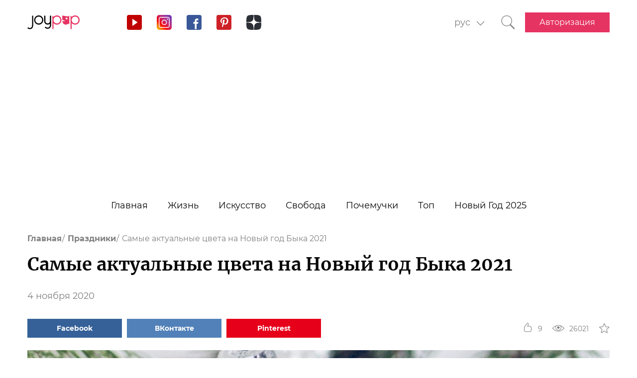

--- FILE ---
content_type: text/html; charset=UTF-8
request_url: https://joy-pup.com/holidays/samye-aktualnye-cveta-na-novyj-god/
body_size: 32911
content:
    <!DOCTYPE html>
<html lang="ru-RU">
    <head>
        <meta http-equiv="X-UA-Compatible" content="IE=edge"/>
        <meta charset="UTF-8">
        <meta content="width=device-width, initial-scale=1, maximum-scale=6" name="viewport"/>
        <link rel="shortcut icon" href="/frontend/public/static/img/favicon.ico" type="image/x-icon"/>

        <meta name='allsites-biz' content='ac3e2c4e1d4bd07fb973a2ea4d250160'/>
        <meta name="telderi" content="bc1a4e2889afbee9c1fbb6141d5b4ed3"/>

        <title>В каких цветах встречать Новый год 2021 Быка</title>

<!-- All in One SEO Pack 3.3.4 от Michael Torbert из Semper Fi Web Design[506,574] -->
<meta name="description"  content="Какой должен быть цвет платья, чтобы Новый год 2021 был удачным? Каким оттенкам отдает предпочтение Бык и что вы должны знать об оформлении стола? Читайте и смотрите фото." />

<link rel="canonical" href="https://joy-pup.com/holidays/samye-aktualnye-cveta-na-novyj-god/" />
<!-- All in One SEO Pack -->
<link rel='stylesheet' id='main-css'  href='https://joy-pup.com/frontend/public/static/css/main-a13b8802ce.css' type='text/css' media='all' />
<script async src="https://pagead2.googlesyndication.com/pagead/js/adsbygoogle.js"></script><script>
        (adsbygoogle = window.adsbygoogle || []).push({
            google_ad_client: "ca-pub-7485005645675031",
            enable_page_level_ads: true
        });
    </script><link rel="alternate" href="https://joy-pup.com/holidays/samye-aktualnye-cveta-na-novyj-god/" hreflang="ru" />
<link rel="alternate" href="https://joy-pup.com/ua/holidays-ua/najaktualnishi-kolori-na-novij-rik/" hreflang="uk" />
<meta property="og:site_name" content="Joy-Pup" />
<meta property="og:type" content="article" />
<meta property="og:title" content="Самые актуальные цвета на Новый год Быка 2021" />
<meta property="og:url" content="https://joy-pup.com/holidays/samye-aktualnye-cveta-na-novyj-god/" />
<meta property="og:image" content="https://joy-pup.com/wp-content/uploads/2019/11/Golovna_1.jpg" />
<meta property="og:description" content="Какой должен быть цвет платья, чтобы Новый год 2021 был удачным? Каким оттенкам отдает предпочтение Бык и что вы должны знать об оформлении стола? Читайте и смотрите фото."  />        <meta name="77db56666fca122d18cc716c71a5d636" content=""><meta name="p:domain_verify" content="28a91ae74dde5919bbefb35c407ef5f4"/><!-- Google Tag Manager -->
<script>(function (w, d, s, l, i) {
        w[l] = w[l] || [];
        w[l].push({
            'gtm.start':
                new Date().getTime(), event: 'gtm.js'
        });
        var f = d.getElementsByTagName(s)[0],
            j = d.createElement(s), dl = l != 'dataLayer' ? '&l=' + l : '';
        j.async = true;
        j.src =
            'https://www.googletagmanager.com/gtm.js?id=' + i + dl;
        f.parentNode.insertBefore(j, f);
    })(window, document, 'script', 'dataLayer', 'GTM-PZGMPD8');</script>
<!-- End Google Tag Manager -->    </head>
<body class="post-template-default single single-post postid-17511 single-format-standard">
    <!-- Google Tag Manager (noscript) -->
    <noscript>
        <iframe src="https://www.googletagmanager.com/ns.html?id=GTM-PZGMPD8"
                height="0" width="0" style="display:none;visibility:hidden"></iframe>
    </noscript>
    <!-- End Google Tag Manager (noscript) -->    <header class="header">
        <div class="header__container">
            <div class="header__block-left">
                <a href="https://joy-pup.com/"
                ><img src="/frontend/public/static/img/logo.svg" alt="logo" class="header__logo"/></a>
                <div class="social social_header">

                    <div class="social__list">
                        <a title="YouTube" href="https://www.youtube.com/channel/UCvYx8835Aa49nWtp-4OI5AQ"
                           target="_blank" class="social__item">
                            <svg class="icon icon_youtube icon_social">
                                <use xlink:href="/frontend/public/static/icons/symbol/social-sprite.svg#yout"></use>
                            </svg>
                        </a>
                        <a title="Instagram" href="https://www.instagram.com/joypupblog/" target="_blank"
                           class="social__item">
                            <img class="icon icon_instagram icon_social" src="/frontend/app/icons/social/inst.svg"/>
                        </a>
                        <a title="Facebook" href="https://www.facebook.com/joypupcom" target="_blank"
                           class="social__item">
                            <svg class="icon icon_facebook icon_social">
                                <use xlink:href="/frontend/public/static/icons/symbol/social-sprite.svg#fb"></use>
                            </svg>
                        </a>
                        <a title="Pinterest" href="https://www.pinterest.com/joypupcom/" target="_blank"
                           class="social__item">
                            <svg class="icon icon_pinterest icon_social">
                                <use xlink:href="/frontend/public/static/icons/symbol/social-sprite.svg#pin"></use>
                            </svg>
                        </a>
                        <a title="Yandex Zen" href="https://zen.yandex.ru/joypup" target="_blank"
                           class="social__item">
                            <svg class="icon icon_zen icon_social">
                                <use xlink:href="/frontend/public/static/icons/symbol/social-sprite.svg#zen"></use>
                            </svg>
                        </a>
                    </div>
                </div>
            </div>
            <div class="header__block-right">
                                    <form method="post" action="" id="form-change-lang" class="form form_lang">
                        <div class="form-block">
                            <div class="form-block__input-wrapp form-block__select-wrapp">
                                <select id="lang-cite" name="language_cite"
                                        class="form-block__input form-block__select">
                                    <option disabled = "" selected = "" value="https://joy-pup.com/holidays/samye-aktualnye-cveta-na-novyj-god/">рус</option><option value="https://joy-pup.com/ua/holidays-ua/najaktualnishi-kolori-na-novij-rik/">укр</option>                                </select>
                                <span class="form-block__border"></span>
                            </div>
                        </div>
                    </form>
                                                    <a href="https://joy-pup.com/search/" class="header__search" aria-label="Кнопка поиска">
                        <svg class="icon icon_search icon_search-header">
                            <use xlink:href="/frontend/public/static/icons/symbol/common-sprite.svg#search"></use>
                        </svg>
                    </a>
                                <div id="hamburger" class="hamburger">
                    <span class="hamburger__line hamburger__pseudo-line"></span>
                </div>
                                    <div class="btn-wrapp">
                        <a href="https://joy-pup.com/sign-in/" type="button"
                           class="btn btn_primary">Авторизация</a>
                    </div>
                            </div>
        </div>
    </header>
    <nav class="main-menu">
                    <div class="lang-menu">

                <a href ="https://joy-pup.com/holidays/samye-aktualnye-cveta-na-novyj-god/" class="lang-menu__btn active">рус </a> <a href = "https://joy-pup.com/ua/holidays-ua/najaktualnishi-kolori-na-novij-rik/" class="lang-menu__btn" >укр </a>            </div>
        <ul class="main-menu__list">
<li class="main-menu__item">
                        <a class="main-menu__value" href="https://joy-pup.com/">Главная</a>
                    </li>
<li class="main-menu__item">
						<div data-tab="submenu-54" class="main-menu__value">
							<span class="main-menu__text">Жизнь</span>
							<svg class="icon icon_arrow-down">
								<use xlink:href="/frontend/public/static/icons/symbol/common-sprite.svg#arrow-down"></use>
							</svg>
						</div>
						<div id="submenu-54" class="sub-menu">
						<ul class="sub-menu__list"><li class="sub-menu__item">
	<a  data-category="cat-525" href="https://joy-pup.com/category/health-beauty/" class="sub-menu__link active">Красота и здоровье</a>
	</li>
<li class="sub-menu__item">
	<a  data-category="cat-9497" href="https://joy-pup.com/category/fashion/" class="sub-menu__link">Мода</a>
	</li>
<li class="sub-menu__item">
	<a  data-category="cat-55" href="https://joy-pup.com/category/family/" class="sub-menu__link">Семья</a>
	</li>
<li class="sub-menu__item">
	<a  data-category="cat-50693" href="https://joy-pup.com/category/astrology/" class="sub-menu__link">Астрология</a>
	</li>
<li class="sub-menu__item">
	<a  data-category="cat-109444" href="https://joy-pup.com/category/numerology/" class="sub-menu__link">Нумерология</a>
	</li>
<li class="sub-menu__item">
	<a  data-category="cat-64" href="https://joy-pup.com/category/animals/" class="sub-menu__link">Животные</a>
	</li>
<li class="sub-menu__item">
	<a  data-category="cat-527" href="https://joy-pup.com/category/sport/" class="sub-menu__link">Спорт</a>
	</li>
<li class="sub-menu__item">
	<a  data-category="cat-63" href="https://joy-pup.com/category/good/" class="sub-menu__link">Добро</a>
	</li>
<li class="sub-menu__item">
	<a  data-category="cat-61" href="https://joy-pup.com/category/joke/" class="sub-menu__link">Приколы</a>
	</li>
<li class="sub-menu__item">
	<a  data-category="cat-526" href="https://joy-pup.com/category/cooking/" class="sub-menu__link">Кулинария</a>
	</li>
<li class="sub-menu__item">
	<a  data-category="cat-9602" href="https://joy-pup.com/category/holidays/" class="sub-menu__link">Праздники</a>
	</li></ul><div id="cat-525" class="sub-menu__news active">
               <article class="news-short"><a title="Акварельный маникюр: главный тренд 2026 года" href="https://joy-pup.com/health-beauty/akvarelnyj-manikjur-glavnyj-trend-2026-g/" class="news-short__img-wrapp">
               <img src="https://joy-pup.com/wp-content/uploads/2026/01/Golovna-19-70x70.jpg" alt="Акварельный маникюр: главный тренд 2026 года" class="news-short__img"/>
               </a>
                <div class="news-short__content">
                <a title="Акварельный маникюр: главный тренд 2026 года" href="https://joy-pup.com/health-beauty/akvarelnyj-manikjur-glavnyj-trend-2026-g/" class="news-short__title-wrapp">
                	<span class="news-short__title">
                		Акварельный маникюр: главный тренд...
					</span></a>
                    <span class="news-short__date">18 января 2026</span>
                  <div class="news-short__icon-wrapp">
                    <a href="https://joy-pup.com/health-beauty/akvarelnyj-manikjur-glavnyj-trend-2026-g/#comments" class="news-short__icon" title="Оставить комментарий">
                      <svg class="icon icon_comment icon_news-short">
                        <use xlink:href="/frontend/public/static/icons/symbol/common-sprite.svg#comment"></use>
                      </svg>
                    <span class="news-short__digit">0</span>
                    </a>
                    <div class="news-short__icon" title="Количество просмотров">
                        <svg class="icon icon_view icon_news-short">
                        <use xlink:href="/frontend/public/static/icons/symbol/common-sprite.svg#view"></use>
                        </svg>
                    <span class="news-short__digit">346</span>
                    </div>
                  </div>
                </div>
              </article>
               <article class="news-short"><a title="Чувственный опыт и реальность: что считается «существующим»?" href="https://joy-pup.com/health-beauty/chuvstvennyi-opyt-i-realnost-chto-schitaetsya-sushestvuyushim/" class="news-short__img-wrapp">
               <img src="https://joy-pup.com/wp-content/uploads/2026/01/main-1-8-70x70.jpg" alt="Чувственный опыт и реальность: что считается «существующим»?" class="news-short__img"/>
               </a>
                <div class="news-short__content">
                <a title="Чувственный опыт и реальность: что считается «существующим»?" href="https://joy-pup.com/health-beauty/chuvstvennyi-opyt-i-realnost-chto-schitaetsya-sushestvuyushim/" class="news-short__title-wrapp">
                	<span class="news-short__title">
                		Чувственный опыт и реальность: что...
					</span></a>
                    <span class="news-short__date">18 января 2026</span>
                  <div class="news-short__icon-wrapp">
                    <a href="https://joy-pup.com/health-beauty/chuvstvennyi-opyt-i-realnost-chto-schitaetsya-sushestvuyushim/#comments" class="news-short__icon" title="Оставить комментарий">
                      <svg class="icon icon_comment icon_news-short">
                        <use xlink:href="/frontend/public/static/icons/symbol/common-sprite.svg#comment"></use>
                      </svg>
                    <span class="news-short__digit">0</span>
                    </a>
                    <div class="news-short__icon" title="Количество просмотров">
                        <svg class="icon icon_view icon_news-short">
                        <use xlink:href="/frontend/public/static/icons/symbol/common-sprite.svg#view"></use>
                        </svg>
                    <span class="news-short__digit">143</span>
                    </div>
                  </div>
                </div>
              </article>
               <article class="news-short"><a title="Как правильно получать удовольствие и зачем использовать мастурбатор" href="https://joy-pup.com/health-beauty/kak-pravilno-poluchat-udovolstvie-i-zachem-ispolzovat-masturbator/" class="news-short__img-wrapp">
               <img src="https://joy-pup.com/wp-content/uploads/2026/01/main-51-70x70.jpg" alt="Как правильно получать удовольствие и зачем использовать мастурбатор" class="news-short__img"/>
               </a>
                <div class="news-short__content">
                <a title="Как правильно получать удовольствие и зачем использовать мастурбатор" href="https://joy-pup.com/health-beauty/kak-pravilno-poluchat-udovolstvie-i-zachem-ispolzovat-masturbator/" class="news-short__title-wrapp">
                	<span class="news-short__title">
                		Как правильно получать...
					</span></a>
                    <span class="news-short__date">18 января 2026</span>
                  <div class="news-short__icon-wrapp">
                    <a href="https://joy-pup.com/health-beauty/kak-pravilno-poluchat-udovolstvie-i-zachem-ispolzovat-masturbator/#comments" class="news-short__icon" title="Оставить комментарий">
                      <svg class="icon icon_comment icon_news-short">
                        <use xlink:href="/frontend/public/static/icons/symbol/common-sprite.svg#comment"></use>
                      </svg>
                    <span class="news-short__digit">0</span>
                    </a>
                    <div class="news-short__icon" title="Количество просмотров">
                        <svg class="icon icon_view icon_news-short">
                        <use xlink:href="/frontend/public/static/icons/symbol/common-sprite.svg#view"></use>
                        </svg>
                    <span class="news-short__digit">336</span>
                    </div>
                  </div>
                </div>
              </article>
</div>
<div id="cat-9497" class="sub-menu__news">
               <article class="news-short"><a title="5 аксессуаров, которые преобразят зимние образы" href="https://joy-pup.com/fashion/5-aksessuarov-kotorye-preobrazjat-zimn/" class="news-short__img-wrapp">
               <img src="https://joy-pup.com/wp-content/uploads/2026/01/main-47-70x70.jpg" alt="5 аксессуаров, которые преобразят зимние образы" class="news-short__img"/>
               </a>
                <div class="news-short__content">
                <a title="5 аксессуаров, которые преобразят зимние образы" href="https://joy-pup.com/fashion/5-aksessuarov-kotorye-preobrazjat-zimn/" class="news-short__title-wrapp">
                	<span class="news-short__title">
                		5 аксессуаров, которые преобразят...
					</span></a>
                    <span class="news-short__date">16 января 2026</span>
                  <div class="news-short__icon-wrapp">
                    <a href="https://joy-pup.com/fashion/5-aksessuarov-kotorye-preobrazjat-zimn/#comments" class="news-short__icon" title="Оставить комментарий">
                      <svg class="icon icon_comment icon_news-short">
                        <use xlink:href="/frontend/public/static/icons/symbol/common-sprite.svg#comment"></use>
                      </svg>
                    <span class="news-short__digit">0</span>
                    </a>
                    <div class="news-short__icon" title="Количество просмотров">
                        <svg class="icon icon_view icon_news-short">
                        <use xlink:href="/frontend/public/static/icons/symbol/common-sprite.svg#view"></use>
                        </svg>
                    <span class="news-short__digit">347</span>
                    </div>
                  </div>
                </div>
              </article>
               <article class="news-short"><a title="Как носить юбку зимой, чтоб выглядеть модно и не мерзнуть" href="https://joy-pup.com/fashion/kak-nosit-jubku-zimoj-chtob-vygljadet-m/" class="news-short__img-wrapp">
               <img src="https://joy-pup.com/wp-content/uploads/2026/01/main-40-70x70.jpg" alt="Как носить юбку зимой, чтоб выглядеть модно и не мерзнуть" class="news-short__img"/>
               </a>
                <div class="news-short__content">
                <a title="Как носить юбку зимой, чтоб выглядеть модно и не мерзнуть" href="https://joy-pup.com/fashion/kak-nosit-jubku-zimoj-chtob-vygljadet-m/" class="news-short__title-wrapp">
                	<span class="news-short__title">
                		Как носить юбку зимой, чтоб...
					</span></a>
                    <span class="news-short__date">14 января 2026</span>
                  <div class="news-short__icon-wrapp">
                    <a href="https://joy-pup.com/fashion/kak-nosit-jubku-zimoj-chtob-vygljadet-m/#comments" class="news-short__icon" title="Оставить комментарий">
                      <svg class="icon icon_comment icon_news-short">
                        <use xlink:href="/frontend/public/static/icons/symbol/common-sprite.svg#comment"></use>
                      </svg>
                    <span class="news-short__digit">0</span>
                    </a>
                    <div class="news-short__icon" title="Количество просмотров">
                        <svg class="icon icon_view icon_news-short">
                        <use xlink:href="/frontend/public/static/icons/symbol/common-sprite.svg#view"></use>
                        </svg>
                    <span class="news-short__digit">471</span>
                    </div>
                  </div>
                </div>
              </article>
               <article class="news-short"><a title="Garne: модная одежда для мужчин и женщин" href="https://joy-pup.com/fashion/garne-modnaja-odezhda-dlja-muzhchin-i-zhenshchin/" class="news-short__img-wrapp">
               <img src="https://joy-pup.com/wp-content/uploads/2026/01/Golovna-13-70x70.jpg" alt="Garne: модная одежда для мужчин и женщин" class="news-short__img"/>
               </a>
                <div class="news-short__content">
                <a title="Garne: модная одежда для мужчин и женщин" href="https://joy-pup.com/fashion/garne-modnaja-odezhda-dlja-muzhchin-i-zhenshchin/" class="news-short__title-wrapp">
                	<span class="news-short__title">
                		Garne: модная одежда для мужчин и...
					</span></a>
                    <span class="news-short__date">14 января 2026</span>
                  <div class="news-short__icon-wrapp">
                    <a href="https://joy-pup.com/fashion/garne-modnaja-odezhda-dlja-muzhchin-i-zhenshchin/#comments" class="news-short__icon" title="Оставить комментарий">
                      <svg class="icon icon_comment icon_news-short">
                        <use xlink:href="/frontend/public/static/icons/symbol/common-sprite.svg#comment"></use>
                      </svg>
                    <span class="news-short__digit">0</span>
                    </a>
                    <div class="news-short__icon" title="Количество просмотров">
                        <svg class="icon icon_view icon_news-short">
                        <use xlink:href="/frontend/public/static/icons/symbol/common-sprite.svg#view"></use>
                        </svg>
                    <span class="news-short__digit">419</span>
                    </div>
                  </div>
                </div>
              </article>
</div>
<div id="cat-55" class="sub-menu__news">
               <article class="news-short"><a title="Топ-5 причин выбрать постельное белье из сатина вместо хлопка" href="https://joy-pup.com/family/top-5-prichin-vybrat-postelnoe-bele-iz-satina-vmesto-hlopka/" class="news-short__img-wrapp">
               <img src="https://joy-pup.com/wp-content/uploads/2025/12/main-70-70x70.jpg" alt="Топ-5 причин выбрать постельное белье из сатина вместо хлопка" class="news-short__img"/>
               </a>
                <div class="news-short__content">
                <a title="Топ-5 причин выбрать постельное белье из сатина вместо хлопка" href="https://joy-pup.com/family/top-5-prichin-vybrat-postelnoe-bele-iz-satina-vmesto-hlopka/" class="news-short__title-wrapp">
                	<span class="news-short__title">
                		Топ-5 причин выбрать постельное...
					</span></a>
                    <span class="news-short__date">19 декабря 2025</span>
                  <div class="news-short__icon-wrapp">
                    <a href="https://joy-pup.com/family/top-5-prichin-vybrat-postelnoe-bele-iz-satina-vmesto-hlopka/#comments" class="news-short__icon" title="Оставить комментарий">
                      <svg class="icon icon_comment icon_news-short">
                        <use xlink:href="/frontend/public/static/icons/symbol/common-sprite.svg#comment"></use>
                      </svg>
                    <span class="news-short__digit">0</span>
                    </a>
                    <div class="news-short__icon" title="Количество просмотров">
                        <svg class="icon icon_view icon_news-short">
                        <use xlink:href="/frontend/public/static/icons/symbol/common-sprite.svg#view"></use>
                        </svg>
                    <span class="news-short__digit">829</span>
                    </div>
                  </div>
                </div>
              </article>
               <article class="news-short"><a title="Как назвать мальчика в 2026 году Огненной Лошади: лучшие имена и их значения" href="https://joy-pup.com/family/kak-nazvat-malchika-v-2026-godu-ognennoj/" class="news-short__img-wrapp">
               <img src="https://joy-pup.com/wp-content/uploads/2025/12/main-41-70x70.jpg" alt="Как назвать мальчика в 2026 году Огненной Лошади: лучшие имена и их значения" class="news-short__img"/>
               </a>
                <div class="news-short__content">
                <a title="Как назвать мальчика в 2026 году Огненной Лошади: лучшие имена и их значения" href="https://joy-pup.com/family/kak-nazvat-malchika-v-2026-godu-ognennoj/" class="news-short__title-wrapp">
                	<span class="news-short__title">
                		Как назвать мальчика в 2026 году...
					</span></a>
                    <span class="news-short__date">11 декабря 2025</span>
                  <div class="news-short__icon-wrapp">
                    <a href="https://joy-pup.com/family/kak-nazvat-malchika-v-2026-godu-ognennoj/#comments" class="news-short__icon" title="Оставить комментарий">
                      <svg class="icon icon_comment icon_news-short">
                        <use xlink:href="/frontend/public/static/icons/symbol/common-sprite.svg#comment"></use>
                      </svg>
                    <span class="news-short__digit">0</span>
                    </a>
                    <div class="news-short__icon" title="Количество просмотров">
                        <svg class="icon icon_view icon_news-short">
                        <use xlink:href="/frontend/public/static/icons/symbol/common-sprite.svg#view"></use>
                        </svg>
                    <span class="news-short__digit">1508</span>
                    </div>
                  </div>
                </div>
              </article>
               <article class="news-short"><a title="Как назвать девочку в 2026 году Лошади: имена и советы" href="https://joy-pup.com/family/kak-nazvat-devochku-v-2026-godu-loshadi-ime/" class="news-short__img-wrapp">
               <img src="https://joy-pup.com/wp-content/uploads/2025/12/main-39-70x70.jpg" alt="Как назвать девочку в 2026 году Лошади: имена и советы" class="news-short__img"/>
               </a>
                <div class="news-short__content">
                <a title="Как назвать девочку в 2026 году Лошади: имена и советы" href="https://joy-pup.com/family/kak-nazvat-devochku-v-2026-godu-loshadi-ime/" class="news-short__title-wrapp">
                	<span class="news-short__title">
                		Как назвать девочку в 2026 году...
					</span></a>
                    <span class="news-short__date">10 декабря 2025</span>
                  <div class="news-short__icon-wrapp">
                    <a href="https://joy-pup.com/family/kak-nazvat-devochku-v-2026-godu-loshadi-ime/#comments" class="news-short__icon" title="Оставить комментарий">
                      <svg class="icon icon_comment icon_news-short">
                        <use xlink:href="/frontend/public/static/icons/symbol/common-sprite.svg#comment"></use>
                      </svg>
                    <span class="news-short__digit">0</span>
                    </a>
                    <div class="news-short__icon" title="Количество просмотров">
                        <svg class="icon icon_view icon_news-short">
                        <use xlink:href="/frontend/public/static/icons/symbol/common-sprite.svg#view"></use>
                        </svg>
                    <span class="news-short__digit">1525</span>
                    </div>
                  </div>
                </div>
              </article>
</div>
<div id="cat-50693" class="sub-menu__news">
               <article class="news-short"><a title="Гороскоп на неделю с 2 по 8 февраля 2026: точный прогноз для каждого знака" href="https://joy-pup.com/astrology/goroskop-na-nedelju-s-2-po-8-fevralja-2026-tochn/" class="news-short__img-wrapp">
               <img src="https://joy-pup.com/wp-content/uploads/2026/01/main-49-70x70.jpg" alt="Гороскоп на неделю с 2 по 8 февраля 2026: точный прогноз для каждого знака" class="news-short__img"/>
               </a>
                <div class="news-short__content">
                <a title="Гороскоп на неделю с 2 по 8 февраля 2026: точный прогноз для каждого знака" href="https://joy-pup.com/astrology/goroskop-na-nedelju-s-2-po-8-fevralja-2026-tochn/" class="news-short__title-wrapp">
                	<span class="news-short__title">
                		Гороскоп на неделю с 2 по 8...
					</span></a>
                    <span class="news-short__date">19 января 2026</span>
                  <div class="news-short__icon-wrapp">
                    <a href="https://joy-pup.com/astrology/goroskop-na-nedelju-s-2-po-8-fevralja-2026-tochn/#comments" class="news-short__icon" title="Оставить комментарий">
                      <svg class="icon icon_comment icon_news-short">
                        <use xlink:href="/frontend/public/static/icons/symbol/common-sprite.svg#comment"></use>
                      </svg>
                    <span class="news-short__digit">0</span>
                    </a>
                    <div class="news-short__icon" title="Количество просмотров">
                        <svg class="icon icon_view icon_news-short">
                        <use xlink:href="/frontend/public/static/icons/symbol/common-sprite.svg#view"></use>
                        </svg>
                    <span class="news-short__digit">269</span>
                    </div>
                  </div>
                </div>
              </article>
               <article class="news-short"><a title="Астрологический прогноз для одиноких на февраль 2026 года" href="https://joy-pup.com/astrology/astrologicheskij-prognoz-dlja-odinoki/" class="news-short__img-wrapp">
               <img src="https://joy-pup.com/wp-content/uploads/2026/01/main-46-70x70.jpg" alt="Астрологический прогноз для одиноких на февраль 2026 года" class="news-short__img"/>
               </a>
                <div class="news-short__content">
                <a title="Астрологический прогноз для одиноких на февраль 2026 года" href="https://joy-pup.com/astrology/astrologicheskij-prognoz-dlja-odinoki/" class="news-short__title-wrapp">
                	<span class="news-short__title">
                		Астрологический прогноз для...
					</span></a>
                    <span class="news-short__date">16 января 2026</span>
                  <div class="news-short__icon-wrapp">
                    <a href="https://joy-pup.com/astrology/astrologicheskij-prognoz-dlja-odinoki/#comments" class="news-short__icon" title="Оставить комментарий">
                      <svg class="icon icon_comment icon_news-short">
                        <use xlink:href="/frontend/public/static/icons/symbol/common-sprite.svg#comment"></use>
                      </svg>
                    <span class="news-short__digit">0</span>
                    </a>
                    <div class="news-short__icon" title="Количество просмотров">
                        <svg class="icon icon_view icon_news-short">
                        <use xlink:href="/frontend/public/static/icons/symbol/common-sprite.svg#view"></use>
                        </svg>
                    <span class="news-short__digit">382</span>
                    </div>
                  </div>
                </div>
              </article>
               <article class="news-short"><a title="Полнолуние в феврале 2026: дата и астрологическое влияние на знаки зодиака" href="https://joy-pup.com/astrology/polnolunie-v-fevrale-2026-data-i-astrolog/" class="news-short__img-wrapp">
               <img src="https://joy-pup.com/wp-content/uploads/2026/01/main-42-70x70.jpg" alt="Полнолуние в феврале 2026: дата и астрологическое влияние на знаки зодиака" class="news-short__img"/>
               </a>
                <div class="news-short__content">
                <a title="Полнолуние в феврале 2026: дата и астрологическое влияние на знаки зодиака" href="https://joy-pup.com/astrology/polnolunie-v-fevrale-2026-data-i-astrolog/" class="news-short__title-wrapp">
                	<span class="news-short__title">
                		Полнолуние в феврале 2026: дата и...
					</span></a>
                    <span class="news-short__date">15 января 2026</span>
                  <div class="news-short__icon-wrapp">
                    <a href="https://joy-pup.com/astrology/polnolunie-v-fevrale-2026-data-i-astrolog/#comments" class="news-short__icon" title="Оставить комментарий">
                      <svg class="icon icon_comment icon_news-short">
                        <use xlink:href="/frontend/public/static/icons/symbol/common-sprite.svg#comment"></use>
                      </svg>
                    <span class="news-short__digit">0</span>
                    </a>
                    <div class="news-short__icon" title="Количество просмотров">
                        <svg class="icon icon_view icon_news-short">
                        <use xlink:href="/frontend/public/static/icons/symbol/common-sprite.svg#view"></use>
                        </svg>
                    <span class="news-short__digit">376</span>
                    </div>
                  </div>
                </div>
              </article>
</div>
<div id="cat-109444" class="sub-menu__news">
               <article class="news-short"><a title="Удачные числа 2026 года: что говорит нумерология" href="https://joy-pup.com/numerology/udachnye-chisla-2026-goda-chto-govorit-numer/" class="news-short__img-wrapp">
               <img src="https://joy-pup.com/wp-content/uploads/2026/01/main-36-70x70.jpg" alt="Удачные числа 2026 года: что говорит нумерология" class="news-short__img"/>
               </a>
                <div class="news-short__content">
                <a title="Удачные числа 2026 года: что говорит нумерология" href="https://joy-pup.com/numerology/udachnye-chisla-2026-goda-chto-govorit-numer/" class="news-short__title-wrapp">
                	<span class="news-short__title">
                		Удачные числа 2026 года: что...
					</span></a>
                    <span class="news-short__date">13 января 2026</span>
                  <div class="news-short__icon-wrapp">
                    <a href="https://joy-pup.com/numerology/udachnye-chisla-2026-goda-chto-govorit-numer/#comments" class="news-short__icon" title="Оставить комментарий">
                      <svg class="icon icon_comment icon_news-short">
                        <use xlink:href="/frontend/public/static/icons/symbol/common-sprite.svg#comment"></use>
                      </svg>
                    <span class="news-short__digit">0</span>
                    </a>
                    <div class="news-short__icon" title="Количество просмотров">
                        <svg class="icon icon_view icon_news-short">
                        <use xlink:href="/frontend/public/static/icons/symbol/common-sprite.svg#view"></use>
                        </svg>
                    <span class="news-short__digit">458</span>
                    </div>
                  </div>
                </div>
              </article>
               <article class="news-short"><a title="Как выбрать дату свадьбы в 2026 году согласно нумерологии: благоприятные дни" href="https://joy-pup.com/numerology/kak-vybrat-datu-svadby-v-2026-godu-sogla/" class="news-short__img-wrapp">
               <img src="https://joy-pup.com/wp-content/uploads/2025/12/main-97-70x70.jpg" alt="Как выбрать дату свадьбы в 2026 году согласно нумерологии: благоприятные дни" class="news-short__img"/>
               </a>
                <div class="news-short__content">
                <a title="Как выбрать дату свадьбы в 2026 году согласно нумерологии: благоприятные дни" href="https://joy-pup.com/numerology/kak-vybrat-datu-svadby-v-2026-godu-sogla/" class="news-short__title-wrapp">
                	<span class="news-short__title">
                		Как выбрать дату свадьбы в 2026...
					</span></a>
                    <span class="news-short__date">31 декабря 2025</span>
                  <div class="news-short__icon-wrapp">
                    <a href="https://joy-pup.com/numerology/kak-vybrat-datu-svadby-v-2026-godu-sogla/#comments" class="news-short__icon" title="Оставить комментарий">
                      <svg class="icon icon_comment icon_news-short">
                        <use xlink:href="/frontend/public/static/icons/symbol/common-sprite.svg#comment"></use>
                      </svg>
                    <span class="news-short__digit">0</span>
                    </a>
                    <div class="news-short__icon" title="Количество просмотров">
                        <svg class="icon icon_view icon_news-short">
                        <use xlink:href="/frontend/public/static/icons/symbol/common-sprite.svg#view"></use>
                        </svg>
                    <span class="news-short__digit">634</span>
                    </div>
                  </div>
                </div>
              </article>
               <article class="news-short"><a title="26.02.2026 – самая мощная зеркальная дата года" href="https://joy-pup.com/numerology/26-02-2026-samaja-moshchnaja-zerkalnaja-data-goda/" class="news-short__img-wrapp">
               <img src="https://joy-pup.com/wp-content/uploads/2025/11/main-26-70x70.jpg" alt="26.02.2026 – самая мощная зеркальная дата года" class="news-short__img"/>
               </a>
                <div class="news-short__content">
                <a title="26.02.2026 – самая мощная зеркальная дата года" href="https://joy-pup.com/numerology/26-02-2026-samaja-moshchnaja-zerkalnaja-data-goda/" class="news-short__title-wrapp">
                	<span class="news-short__title">
                		26.02.2026 – самая мощная...
					</span></a>
                    <span class="news-short__date">11 ноября 2025</span>
                  <div class="news-short__icon-wrapp">
                    <a href="https://joy-pup.com/numerology/26-02-2026-samaja-moshchnaja-zerkalnaja-data-goda/#comments" class="news-short__icon" title="Оставить комментарий">
                      <svg class="icon icon_comment icon_news-short">
                        <use xlink:href="/frontend/public/static/icons/symbol/common-sprite.svg#comment"></use>
                      </svg>
                    <span class="news-short__digit">0</span>
                    </a>
                    <div class="news-short__icon" title="Количество просмотров">
                        <svg class="icon icon_view icon_news-short">
                        <use xlink:href="/frontend/public/static/icons/symbol/common-sprite.svg#view"></use>
                        </svg>
                    <span class="news-short__digit">2466</span>
                    </div>
                  </div>
                </div>
              </article>
</div>
<div id="cat-64" class="sub-menu__news">
               <article class="news-short"><a title="Корм для кошек и собак: ответы на главные вопросы о питании" href="https://joy-pup.com/animals/korm-dlya-koshek-i-sobak-otvety-na-glavnye-voprosy-o-pitanii/" class="news-short__img-wrapp">
               <img src="https://joy-pup.com/wp-content/uploads/2026/01/main-21-70x70.jpg" alt="Корм для кошек и собак: ответы на главные вопросы о питании" class="news-short__img"/>
               </a>
                <div class="news-short__content">
                <a title="Корм для кошек и собак: ответы на главные вопросы о питании" href="https://joy-pup.com/animals/korm-dlya-koshek-i-sobak-otvety-na-glavnye-voprosy-o-pitanii/" class="news-short__title-wrapp">
                	<span class="news-short__title">
                		Корм для кошек и собак: ответы на...
					</span></a>
                    <span class="news-short__date">8 января 2026</span>
                  <div class="news-short__icon-wrapp">
                    <a href="https://joy-pup.com/animals/korm-dlya-koshek-i-sobak-otvety-na-glavnye-voprosy-o-pitanii/#comments" class="news-short__icon" title="Оставить комментарий">
                      <svg class="icon icon_comment icon_news-short">
                        <use xlink:href="/frontend/public/static/icons/symbol/common-sprite.svg#comment"></use>
                      </svg>
                    <span class="news-short__digit">0</span>
                    </a>
                    <div class="news-short__icon" title="Количество просмотров">
                        <svg class="icon icon_view icon_news-short">
                        <use xlink:href="/frontend/public/static/icons/symbol/common-sprite.svg#view"></use>
                        </svg>
                    <span class="news-short__digit">298</span>
                    </div>
                  </div>
                </div>
              </article>
               <article class="news-short"><a title="Путешествия с питомцами: как найти идеальное жильё и не испортить отпуск" href="https://joy-pup.com/animals/puteshestviya-s-pitomcami-kak-nayti-idealnoe-zhilyo-i-ne-isportit-otpusk/" class="news-short__img-wrapp">
               <img src="https://joy-pup.com/wp-content/uploads/2025/08/main-19-70x70.jpg" alt="Путешествия с питомцами: как найти идеальное жильё и не испортить отпуск" class="news-short__img"/>
               </a>
                <div class="news-short__content">
                <a title="Путешествия с питомцами: как найти идеальное жильё и не испортить отпуск" href="https://joy-pup.com/animals/puteshestviya-s-pitomcami-kak-nayti-idealnoe-zhilyo-i-ne-isportit-otpusk/" class="news-short__title-wrapp">
                	<span class="news-short__title">
                		Путешествия с питомцами: как найти...
					</span></a>
                    <span class="news-short__date">7 августа 2025</span>
                  <div class="news-short__icon-wrapp">
                    <a href="https://joy-pup.com/animals/puteshestviya-s-pitomcami-kak-nayti-idealnoe-zhilyo-i-ne-isportit-otpusk/#comments" class="news-short__icon" title="Оставить комментарий">
                      <svg class="icon icon_comment icon_news-short">
                        <use xlink:href="/frontend/public/static/icons/symbol/common-sprite.svg#comment"></use>
                      </svg>
                    <span class="news-short__digit">0</span>
                    </a>
                    <div class="news-short__icon" title="Количество просмотров">
                        <svg class="icon icon_view icon_news-short">
                        <use xlink:href="/frontend/public/static/icons/symbol/common-sprite.svg#view"></use>
                        </svg>
                    <span class="news-short__digit">3082</span>
                    </div>
                  </div>
                </div>
              </article>
               <article class="news-short"><a title="Какой материал для собачьих мисок самый безопасный?" href="https://joy-pup.com/animals/kakoi-material-dlya-sobachikh-misok-samyi-bezopasnyi/" class="news-short__img-wrapp">
               <img src="https://joy-pup.com/wp-content/uploads/2025/07/main-94-70x70.jpg" alt="Какой материал для собачьих мисок самый безопасный?" class="news-short__img"/>
               </a>
                <div class="news-short__content">
                <a title="Какой материал для собачьих мисок самый безопасный?" href="https://joy-pup.com/animals/kakoi-material-dlya-sobachikh-misok-samyi-bezopasnyi/" class="news-short__title-wrapp">
                	<span class="news-short__title">
                		Какой материал для собачьих мисок...
					</span></a>
                    <span class="news-short__date">31 июля 2025</span>
                  <div class="news-short__icon-wrapp">
                    <a href="https://joy-pup.com/animals/kakoi-material-dlya-sobachikh-misok-samyi-bezopasnyi/#comments" class="news-short__icon" title="Оставить комментарий">
                      <svg class="icon icon_comment icon_news-short">
                        <use xlink:href="/frontend/public/static/icons/symbol/common-sprite.svg#comment"></use>
                      </svg>
                    <span class="news-short__digit">0</span>
                    </a>
                    <div class="news-short__icon" title="Количество просмотров">
                        <svg class="icon icon_view icon_news-short">
                        <use xlink:href="/frontend/public/static/icons/symbol/common-sprite.svg#view"></use>
                        </svg>
                    <span class="news-short__digit">1657</span>
                    </div>
                  </div>
                </div>
              </article>
</div>
<div id="cat-527" class="sub-menu__news">
               <article class="news-short"><a title="Страйкбол и пейнтбол: как городские активные игры помогают снять стресс" href="https://joy-pup.com/sport/straikbol-i-peintbol-kak-gorodskie-aktivnye-igry-pomogayut-snyat-stress/" class="news-short__img-wrapp">
               <img src="https://joy-pup.com/wp-content/uploads/2025/12/main-37-70x70.jpg" alt="Страйкбол и пейнтбол: как городские активные игры помогают снять стресс" class="news-short__img"/>
               </a>
                <div class="news-short__content">
                <a title="Страйкбол и пейнтбол: как городские активные игры помогают снять стресс" href="https://joy-pup.com/sport/straikbol-i-peintbol-kak-gorodskie-aktivnye-igry-pomogayut-snyat-stress/" class="news-short__title-wrapp">
                	<span class="news-short__title">
                		Страйкбол и пейнтбол: как...
					</span></a>
                    <span class="news-short__date">10 декабря 2025</span>
                  <div class="news-short__icon-wrapp">
                    <a href="https://joy-pup.com/sport/straikbol-i-peintbol-kak-gorodskie-aktivnye-igry-pomogayut-snyat-stress/#comments" class="news-short__icon" title="Оставить комментарий">
                      <svg class="icon icon_comment icon_news-short">
                        <use xlink:href="/frontend/public/static/icons/symbol/common-sprite.svg#comment"></use>
                      </svg>
                    <span class="news-short__digit">0</span>
                    </a>
                    <div class="news-short__icon" title="Количество просмотров">
                        <svg class="icon icon_view icon_news-short">
                        <use xlink:href="/frontend/public/static/icons/symbol/common-sprite.svg#view"></use>
                        </svg>
                    <span class="news-short__digit">720</span>
                    </div>
                  </div>
                </div>
              </article>
               <article class="news-short"><a title="Лига Европы по футболу: самые титулованные клубы в истории турнира" href="https://joy-pup.com/sport/liga-evropy-po-futbolu-samye-titulova/" class="news-short__img-wrapp">
               <img src="https://joy-pup.com/wp-content/uploads/2025/08/main-71-70x70.jpg" alt="Лига Европы по футболу: самые титулованные клубы в истории турнира" class="news-short__img"/>
               </a>
                <div class="news-short__content">
                <a title="Лига Европы по футболу: самые титулованные клубы в истории турнира" href="https://joy-pup.com/sport/liga-evropy-po-futbolu-samye-titulova/" class="news-short__title-wrapp">
                	<span class="news-short__title">
                		Лига Европы по футболу: самые...
					</span></a>
                    <span class="news-short__date">26 августа 2025</span>
                  <div class="news-short__icon-wrapp">
                    <a href="https://joy-pup.com/sport/liga-evropy-po-futbolu-samye-titulova/#comments" class="news-short__icon" title="Оставить комментарий">
                      <svg class="icon icon_comment icon_news-short">
                        <use xlink:href="/frontend/public/static/icons/symbol/common-sprite.svg#comment"></use>
                      </svg>
                    <span class="news-short__digit">0</span>
                    </a>
                    <div class="news-short__icon" title="Количество просмотров">
                        <svg class="icon icon_view icon_news-short">
                        <use xlink:href="/frontend/public/static/icons/symbol/common-sprite.svg#view"></use>
                        </svg>
                    <span class="news-short__digit">2376</span>
                    </div>
                  </div>
                </div>
              </article>
               <article class="news-short"><a title="Как выбрать баскетбольный мяч для тренировок и игр" href="https://joy-pup.com/sport/kak-vybrat-basketbolnyj-mjach-dlja-tre/" class="news-short__img-wrapp">
               <img src="https://joy-pup.com/wp-content/uploads/2025/06/Golovna-2-6-70x70.jpg" alt="Как выбрать баскетбольный мяч для тренировок и игр" class="news-short__img"/>
               </a>
                <div class="news-short__content">
                <a title="Как выбрать баскетбольный мяч для тренировок и игр" href="https://joy-pup.com/sport/kak-vybrat-basketbolnyj-mjach-dlja-tre/" class="news-short__title-wrapp">
                	<span class="news-short__title">
                		Как выбрать баскетбольный мяч для...
					</span></a>
                    <span class="news-short__date">20 июня 2025</span>
                  <div class="news-short__icon-wrapp">
                    <a href="https://joy-pup.com/sport/kak-vybrat-basketbolnyj-mjach-dlja-tre/#comments" class="news-short__icon" title="Оставить комментарий">
                      <svg class="icon icon_comment icon_news-short">
                        <use xlink:href="/frontend/public/static/icons/symbol/common-sprite.svg#comment"></use>
                      </svg>
                    <span class="news-short__digit">0</span>
                    </a>
                    <div class="news-short__icon" title="Количество просмотров">
                        <svg class="icon icon_view icon_news-short">
                        <use xlink:href="/frontend/public/static/icons/symbol/common-sprite.svg#view"></use>
                        </svg>
                    <span class="news-short__digit">3467</span>
                    </div>
                  </div>
                </div>
              </article>
</div>
<div id="cat-63" class="sub-menu__news">
               <article class="news-short"><a title="Спокойной ночи: позитивные картинки с пожеланиями доброй ночи" href="https://joy-pup.com/good/spokojnoj-nochi-pozitivnye-kartinki-s/" class="news-short__img-wrapp">
               <img src="https://joy-pup.com/wp-content/uploads/2024/06/golovna-22-70x70.jpg" alt="Спокойной ночи: позитивные картинки с пожеланиями доброй ночи" class="news-short__img"/>
               </a>
                <div class="news-short__content">
                <a title="Спокойной ночи: позитивные картинки с пожеланиями доброй ночи" href="https://joy-pup.com/good/spokojnoj-nochi-pozitivnye-kartinki-s/" class="news-short__title-wrapp">
                	<span class="news-short__title">
                		Спокойной ночи: позитивные...
					</span></a>
                    <span class="news-short__date">13 июня 2024</span>
                  <div class="news-short__icon-wrapp">
                    <a href="https://joy-pup.com/good/spokojnoj-nochi-pozitivnye-kartinki-s/#comments" class="news-short__icon" title="Оставить комментарий">
                      <svg class="icon icon_comment icon_news-short">
                        <use xlink:href="/frontend/public/static/icons/symbol/common-sprite.svg#comment"></use>
                      </svg>
                    <span class="news-short__digit">0</span>
                    </a>
                    <div class="news-short__icon" title="Количество просмотров">
                        <svg class="icon icon_view icon_news-short">
                        <use xlink:href="/frontend/public/static/icons/symbol/common-sprite.svg#view"></use>
                        </svg>
                    <span class="news-short__digit">75297</span>
                    </div>
                  </div>
                </div>
              </article>
               <article class="news-short"><a title="Доброе утро: веселые и красивые картинки с пожеланием хорошего утра" href="https://joy-pup.com/good/dobroe-utro-veselye-i-krasivye-kartinki/" class="news-short__img-wrapp">
               <img src="https://joy-pup.com/wp-content/uploads/2021/12/golovna-81-70x70.jpg" alt="Доброе утро: веселые и красивые картинки с пожеланием хорошего утра" class="news-short__img"/>
               </a>
                <div class="news-short__content">
                <a title="Доброе утро: веселые и красивые картинки с пожеланием хорошего утра" href="https://joy-pup.com/good/dobroe-utro-veselye-i-krasivye-kartinki/" class="news-short__title-wrapp">
                	<span class="news-short__title">
                		Доброе утро: веселые и красивые...
					</span></a>
                    <span class="news-short__date">8 июня 2024</span>
                  <div class="news-short__icon-wrapp">
                    <a href="https://joy-pup.com/good/dobroe-utro-veselye-i-krasivye-kartinki/#comments" class="news-short__icon" title="Оставить комментарий">
                      <svg class="icon icon_comment icon_news-short">
                        <use xlink:href="/frontend/public/static/icons/symbol/common-sprite.svg#comment"></use>
                      </svg>
                    <span class="news-short__digit">0</span>
                    </a>
                    <div class="news-short__icon" title="Количество просмотров">
                        <svg class="icon icon_view icon_news-short">
                        <use xlink:href="/frontend/public/static/icons/symbol/common-sprite.svg#view"></use>
                        </svg>
                    <span class="news-short__digit">24059</span>
                    </div>
                  </div>
                </div>
              </article>
               <article class="news-short"><a title="Новости 一 инструмент для достижения целей" href="https://joy-pup.com/good/novosti-instrument-dlya-dostizheniya-celei/" class="news-short__img-wrapp">
               <img src="https://joy-pup.com/wp-content/uploads/2024/05/main-photo-56-70x70.jpg" alt="Новости 一 инструмент для достижения целей" class="news-short__img"/>
               </a>
                <div class="news-short__content">
                <a title="Новости 一 инструмент для достижения целей" href="https://joy-pup.com/good/novosti-instrument-dlya-dostizheniya-celei/" class="news-short__title-wrapp">
                	<span class="news-short__title">
                		Новости 一 инструмент для...
					</span></a>
                    <span class="news-short__date">28 мая 2024</span>
                  <div class="news-short__icon-wrapp">
                    <a href="https://joy-pup.com/good/novosti-instrument-dlya-dostizheniya-celei/#comments" class="news-short__icon" title="Оставить комментарий">
                      <svg class="icon icon_comment icon_news-short">
                        <use xlink:href="/frontend/public/static/icons/symbol/common-sprite.svg#comment"></use>
                      </svg>
                    <span class="news-short__digit">0</span>
                    </a>
                    <div class="news-short__icon" title="Количество просмотров">
                        <svg class="icon icon_view icon_news-short">
                        <use xlink:href="/frontend/public/static/icons/symbol/common-sprite.svg#view"></use>
                        </svg>
                    <span class="news-short__digit">17003</span>
                    </div>
                  </div>
                </div>
              </article>
</div>
<div id="cat-61" class="sub-menu__news">
               <article class="news-short"><a title="От сессии до сессии,  или смешно о студентах и студенческой жизни" href="https://joy-pup.com/joke/smeshno-o-studentah-i-studencheskoj-zhiz/" class="news-short__img-wrapp">
               <img src="https://joy-pup.com/wp-content/uploads/2019/11/Glavnaya-3-70x70.jpg" alt="От сессии до сессии,  или смешно о студентах и студенческой жизни" class="news-short__img"/>
               </a>
                <div class="news-short__content">
                <a title="От сессии до сессии,  или смешно о студентах и студенческой жизни" href="https://joy-pup.com/joke/smeshno-o-studentah-i-studencheskoj-zhiz/" class="news-short__title-wrapp">
                	<span class="news-short__title">
                		От сессии до сессии,  или смешно о...
					</span></a>
                    <span class="news-short__date">16 ноября 2024</span>
                  <div class="news-short__icon-wrapp">
                    <a href="https://joy-pup.com/joke/smeshno-o-studentah-i-studencheskoj-zhiz/#comments" class="news-short__icon" title="Оставить комментарий">
                      <svg class="icon icon_comment icon_news-short">
                        <use xlink:href="/frontend/public/static/icons/symbol/common-sprite.svg#comment"></use>
                      </svg>
                    <span class="news-short__digit">0</span>
                    </a>
                    <div class="news-short__icon" title="Количество просмотров">
                        <svg class="icon icon_view icon_news-short">
                        <use xlink:href="/frontend/public/static/icons/symbol/common-sprite.svg#view"></use>
                        </svg>
                    <span class="news-short__digit">58604</span>
                    </div>
                  </div>
                </div>
              </article>
               <article class="news-short"><a title="Самые смешные шутки и розыгрыши на 1 апреля: давайте веселиться вместе!" href="https://joy-pup.com/joke/shutki-na-1-aprelya/" class="news-short__img-wrapp">
               <img src="https://joy-pup.com/wp-content/uploads/2020/03/Golovna-29-70x70.jpg" alt="Самые смешные шутки и розыгрыши на 1 апреля: давайте веселиться вместе!" class="news-short__img"/>
               </a>
                <div class="news-short__content">
                <a title="Самые смешные шутки и розыгрыши на 1 апреля: давайте веселиться вместе!" href="https://joy-pup.com/joke/shutki-na-1-aprelya/" class="news-short__title-wrapp">
                	<span class="news-short__title">
                		Самые смешные шутки и розыгрыши на...
					</span></a>
                    <span class="news-short__date">31 марта 2023</span>
                  <div class="news-short__icon-wrapp">
                    <a href="https://joy-pup.com/joke/shutki-na-1-aprelya/#comments" class="news-short__icon" title="Оставить комментарий">
                      <svg class="icon icon_comment icon_news-short">
                        <use xlink:href="/frontend/public/static/icons/symbol/common-sprite.svg#comment"></use>
                      </svg>
                    <span class="news-short__digit">0</span>
                    </a>
                    <div class="news-short__icon" title="Количество просмотров">
                        <svg class="icon icon_view icon_news-short">
                        <use xlink:href="/frontend/public/static/icons/symbol/common-sprite.svg#view"></use>
                        </svg>
                    <span class="news-short__digit">37042</span>
                    </div>
                  </div>
                </div>
              </article>
               <article class="news-short"><a title="Мама, я вас… Или смешно о теще!" href="https://joy-pup.com/joke/anekdoty-pro-teshchu/" class="news-short__img-wrapp">
               <img src="https://joy-pup.com/wp-content/uploads/2019/10/Golovna-23-70x70.jpg" alt="Мама, я вас… Или смешно о теще!" class="news-short__img"/>
               </a>
                <div class="news-short__content">
                <a title="Мама, я вас… Или смешно о теще!" href="https://joy-pup.com/joke/anekdoty-pro-teshchu/" class="news-short__title-wrapp">
                	<span class="news-short__title">
                		Мама, я вас… Или смешно о теще!
					</span></a>
                    <span class="news-short__date">21 октября 2022</span>
                  <div class="news-short__icon-wrapp">
                    <a href="https://joy-pup.com/joke/anekdoty-pro-teshchu/#comments" class="news-short__icon" title="Оставить комментарий">
                      <svg class="icon icon_comment icon_news-short">
                        <use xlink:href="/frontend/public/static/icons/symbol/common-sprite.svg#comment"></use>
                      </svg>
                    <span class="news-short__digit">0</span>
                    </a>
                    <div class="news-short__icon" title="Количество просмотров">
                        <svg class="icon icon_view icon_news-short">
                        <use xlink:href="/frontend/public/static/icons/symbol/common-sprite.svg#view"></use>
                        </svg>
                    <span class="news-short__digit">20177</span>
                    </div>
                  </div>
                </div>
              </article>
</div>
<div id="cat-526" class="sub-menu__news">
               <article class="news-short"><a title="Лучшие сырные завтраки, которые порадуют своей сытностью" href="https://joy-pup.com/cooking/luchshie-syrnye-zavtraki-kotorye-porad/" class="news-short__img-wrapp">
               <img src="https://joy-pup.com/wp-content/uploads/2026/01/Golovna-21-70x70.jpg" alt="Лучшие сырные завтраки, которые порадуют своей сытностью" class="news-short__img"/>
               </a>
                <div class="news-short__content">
                <a title="Лучшие сырные завтраки, которые порадуют своей сытностью" href="https://joy-pup.com/cooking/luchshie-syrnye-zavtraki-kotorye-porad/" class="news-short__title-wrapp">
                	<span class="news-short__title">
                		Лучшие сырные завтраки, которые...
					</span></a>
                    <span class="news-short__date">19 января 2026</span>
                  <div class="news-short__icon-wrapp">
                    <a href="https://joy-pup.com/cooking/luchshie-syrnye-zavtraki-kotorye-porad/#comments" class="news-short__icon" title="Оставить комментарий">
                      <svg class="icon icon_comment icon_news-short">
                        <use xlink:href="/frontend/public/static/icons/symbol/common-sprite.svg#comment"></use>
                      </svg>
                    <span class="news-short__digit">0</span>
                    </a>
                    <div class="news-short__icon" title="Количество просмотров">
                        <svg class="icon icon_view icon_news-short">
                        <use xlink:href="/frontend/public/static/icons/symbol/common-sprite.svg#view"></use>
                        </svg>
                    <span class="news-short__digit">281</span>
                    </div>
                  </div>
                </div>
              </article>
               <article class="news-short"><a title="Что приготовить из цветной капусты: самые вкусные пошаговые рецепты" href="https://joy-pup.com/cooking/chto-prigotovit-iz-cvetnoj-kapusty-sa/" class="news-short__img-wrapp">
               <img src="https://joy-pup.com/wp-content/uploads/2026/01/Golovna-15-70x70.jpg" alt="Что приготовить из цветной капусты: самые вкусные пошаговые рецепты" class="news-short__img"/>
               </a>
                <div class="news-short__content">
                <a title="Что приготовить из цветной капусты: самые вкусные пошаговые рецепты" href="https://joy-pup.com/cooking/chto-prigotovit-iz-cvetnoj-kapusty-sa/" class="news-short__title-wrapp">
                	<span class="news-short__title">
                		Что приготовить из цветной...
					</span></a>
                    <span class="news-short__date">15 января 2026</span>
                  <div class="news-short__icon-wrapp">
                    <a href="https://joy-pup.com/cooking/chto-prigotovit-iz-cvetnoj-kapusty-sa/#comments" class="news-short__icon" title="Оставить комментарий">
                      <svg class="icon icon_comment icon_news-short">
                        <use xlink:href="/frontend/public/static/icons/symbol/common-sprite.svg#comment"></use>
                      </svg>
                    <span class="news-short__digit">0</span>
                    </a>
                    <div class="news-short__icon" title="Количество просмотров">
                        <svg class="icon icon_view icon_news-short">
                        <use xlink:href="/frontend/public/static/icons/symbol/common-sprite.svg#view"></use>
                        </svg>
                    <span class="news-short__digit">426</span>
                    </div>
                  </div>
                </div>
              </article>
               <article class="news-short"><a title="Масленица — традиции, блины и как заказать идеальные блинчики" href="https://joy-pup.com/cooking/maslenica-tradicii-bliny-i-kak-zaka/" class="news-short__img-wrapp">
               <img src="https://joy-pup.com/wp-content/uploads/2026/01/mlyntsi-na-maslyanu-7-70x70.jpg" alt="Масленица — традиции, блины и как заказать идеальные блинчики" class="news-short__img"/>
               </a>
                <div class="news-short__content">
                <a title="Масленица — традиции, блины и как заказать идеальные блинчики" href="https://joy-pup.com/cooking/maslenica-tradicii-bliny-i-kak-zaka/" class="news-short__title-wrapp">
                	<span class="news-short__title">
                		Масленица — традиции, блины и как...
					</span></a>
                    <span class="news-short__date">14 января 2026</span>
                  <div class="news-short__icon-wrapp">
                    <a href="https://joy-pup.com/cooking/maslenica-tradicii-bliny-i-kak-zaka/#comments" class="news-short__icon" title="Оставить комментарий">
                      <svg class="icon icon_comment icon_news-short">
                        <use xlink:href="/frontend/public/static/icons/symbol/common-sprite.svg#comment"></use>
                      </svg>
                    <span class="news-short__digit">0</span>
                    </a>
                    <div class="news-short__icon" title="Количество просмотров">
                        <svg class="icon icon_view icon_news-short">
                        <use xlink:href="/frontend/public/static/icons/symbol/common-sprite.svg#view"></use>
                        </svg>
                    <span class="news-short__digit">531</span>
                    </div>
                  </div>
                </div>
              </article>
</div>
<div id="cat-9602" class="sub-menu__news">
               <article class="news-short"><a title="Заказать розы онлайн: 5 деталей, которые влияют на результат" href="https://joy-pup.com/holidays/zakazat-rozy-onlayn-5-detaley-kotorye-vliyayut-na-rezultat/" class="news-short__img-wrapp">
               <img src="https://joy-pup.com/wp-content/uploads/2026/01/main-2-1-70x70.jpg" alt="Заказать розы онлайн: 5 деталей, которые влияют на результат" class="news-short__img"/>
               </a>
                <div class="news-short__content">
                <a title="Заказать розы онлайн: 5 деталей, которые влияют на результат" href="https://joy-pup.com/holidays/zakazat-rozy-onlayn-5-detaley-kotorye-vliyayut-na-rezultat/" class="news-short__title-wrapp">
                	<span class="news-short__title">
                		Заказать розы онлайн: 5 деталей...
					</span></a>
                    <span class="news-short__date">17 января 2026</span>
                  <div class="news-short__icon-wrapp">
                    <a href="https://joy-pup.com/holidays/zakazat-rozy-onlayn-5-detaley-kotorye-vliyayut-na-rezultat/#comments" class="news-short__icon" title="Оставить комментарий">
                      <svg class="icon icon_comment icon_news-short">
                        <use xlink:href="/frontend/public/static/icons/symbol/common-sprite.svg#comment"></use>
                      </svg>
                    <span class="news-short__digit">0</span>
                    </a>
                    <div class="news-short__icon" title="Количество просмотров">
                        <svg class="icon icon_view icon_news-short">
                        <use xlink:href="/frontend/public/static/icons/symbol/common-sprite.svg#view"></use>
                        </svg>
                    <span class="news-short__digit">171</span>
                    </div>
                  </div>
                </div>
              </article>
               <article class="news-short"><a title="Букеты на 8 Марта: что сейчас выбирают вместо стандартного набора и почему" href="https://joy-pup.com/holidays/bukety-na-8-marta-chto-seychas-vybirayut-vmesto-standartnogo-nabora-i-pochemu/" class="news-short__img-wrapp">
               <img src="https://joy-pup.com/wp-content/uploads/2026/01/main-1-7-70x70.jpg" alt="Букеты на 8 Марта: что сейчас выбирают вместо стандартного набора и почему" class="news-short__img"/>
               </a>
                <div class="news-short__content">
                <a title="Букеты на 8 Марта: что сейчас выбирают вместо стандартного набора и почему" href="https://joy-pup.com/holidays/bukety-na-8-marta-chto-seychas-vybirayut-vmesto-standartnogo-nabora-i-pochemu/" class="news-short__title-wrapp">
                	<span class="news-short__title">
                		Букеты на 8 Марта: что сейчас...
					</span></a>
                    <span class="news-short__date">17 января 2026</span>
                  <div class="news-short__icon-wrapp">
                    <a href="https://joy-pup.com/holidays/bukety-na-8-marta-chto-seychas-vybirayut-vmesto-standartnogo-nabora-i-pochemu/#comments" class="news-short__icon" title="Оставить комментарий">
                      <svg class="icon icon_comment icon_news-short">
                        <use xlink:href="/frontend/public/static/icons/symbol/common-sprite.svg#comment"></use>
                      </svg>
                    <span class="news-short__digit">0</span>
                    </a>
                    <div class="news-short__icon" title="Количество просмотров">
                        <svg class="icon icon_view icon_news-short">
                        <use xlink:href="/frontend/public/static/icons/symbol/common-sprite.svg#view"></use>
                        </svg>
                    <span class="news-short__digit">395</span>
                    </div>
                  </div>
                </div>
              </article>
               <article class="news-short"><a title="Трогательные поздравления с днем рождения любимому мужчине" href="https://joy-pup.com/holidays/trogatelnye-pozdravlenija-s-dnem-rozh-3/" class="news-short__img-wrapp">
               <img src="https://joy-pup.com/wp-content/uploads/2026/01/main-31-70x70.jpg" alt="Трогательные поздравления с днем рождения любимому мужчине" class="news-short__img"/>
               </a>
                <div class="news-short__content">
                <a title="Трогательные поздравления с днем рождения любимому мужчине" href="https://joy-pup.com/holidays/trogatelnye-pozdravlenija-s-dnem-rozh-3/" class="news-short__title-wrapp">
                	<span class="news-short__title">
                		Трогательные поздравления с днем...
					</span></a>
                    <span class="news-short__date">12 января 2026</span>
                  <div class="news-short__icon-wrapp">
                    <a href="https://joy-pup.com/holidays/trogatelnye-pozdravlenija-s-dnem-rozh-3/#comments" class="news-short__icon" title="Оставить комментарий">
                      <svg class="icon icon_comment icon_news-short">
                        <use xlink:href="/frontend/public/static/icons/symbol/common-sprite.svg#comment"></use>
                      </svg>
                    <span class="news-short__digit">0</span>
                    </a>
                    <div class="news-short__icon" title="Количество просмотров">
                        <svg class="icon icon_view icon_news-short">
                        <use xlink:href="/frontend/public/static/icons/symbol/common-sprite.svg#view"></use>
                        </svg>
                    <span class="news-short__digit">440</span>
                    </div>
                  </div>
                </div>
              </article>
</div></div></li>
<li class="main-menu__item">
						<div data-tab="submenu-56" class="main-menu__value">
							<span class="main-menu__text">Искусство</span>
							<svg class="icon icon_arrow-down">
								<use xlink:href="/frontend/public/static/icons/symbol/common-sprite.svg#arrow-down"></use>
							</svg>
						</div>
						<div id="submenu-56" class="sub-menu">
						<ul class="sub-menu__list"><li class="sub-menu__item">
	<a  data-category="cat-66" href="https://joy-pup.com/category/movies/" class="sub-menu__link active">Фильмы</a>
	</li>
<li class="sub-menu__item">
	<a  data-category="cat-1166" href="https://joy-pup.com/category/photo/" class="sub-menu__link">Фотография</a>
	</li>
<li class="sub-menu__item">
	<a  data-category="cat-528" href="https://joy-pup.com/category/creative/" class="sub-menu__link">Креатив</a>
	</li>
<li class="sub-menu__item">
	<a  data-category="cat-530" href="https://joy-pup.com/category/advt/" class="sub-menu__link">Реклама</a>
	</li>
<li class="sub-menu__item">
	<a  data-category="cat-531" href="https://joy-pup.com/category/show-biz/" class="sub-menu__link">Шоу-бизнес</a>
	</li>
<li class="sub-menu__item">
	<a  data-category="cat-65" href="https://joy-pup.com/category/books/" class="sub-menu__link">Книги</a>
	</li></ul><div id="cat-66" class="sub-menu__news active">
               <article class="news-short"><a title="Вышел трейлер хоррора «Ужас» с Китом Хэррингтоном и Софи Тернер в главной роли" href="https://joy-pup.com/movies/vyshel-trejler-horrora-uzhas-s-kitom-h/" class="news-short__img-wrapp">
               <img src="https://joy-pup.com/wp-content/uploads/2026/01/Golovna-1-8-70x70.jpg" alt="Вышел трейлер хоррора «Ужас» с Китом Хэррингтоном и Софи Тернер в главной роли" class="news-short__img"/>
               </a>
                <div class="news-short__content">
                <a title="Вышел трейлер хоррора «Ужас» с Китом Хэррингтоном и Софи Тернер в главной роли" href="https://joy-pup.com/movies/vyshel-trejler-horrora-uzhas-s-kitom-h/" class="news-short__title-wrapp">
                	<span class="news-short__title">
                		Вышел трейлер хоррора «Ужас» с...
					</span></a>
                    <span class="news-short__date">16 января 2026</span>
                  <div class="news-short__icon-wrapp">
                    <a href="https://joy-pup.com/movies/vyshel-trejler-horrora-uzhas-s-kitom-h/#comments" class="news-short__icon" title="Оставить комментарий">
                      <svg class="icon icon_comment icon_news-short">
                        <use xlink:href="/frontend/public/static/icons/symbol/common-sprite.svg#comment"></use>
                      </svg>
                    <span class="news-short__digit">0</span>
                    </a>
                    <div class="news-short__icon" title="Количество просмотров">
                        <svg class="icon icon_view icon_news-short">
                        <use xlink:href="/frontend/public/static/icons/symbol/common-sprite.svg#view"></use>
                        </svg>
                    <span class="news-short__digit">376</span>
                    </div>
                  </div>
                </div>
              </article>
               <article class="news-short"><a title="Marvel удивила еще одним трейлером «Мстители: Судный день»" href="https://joy-pup.com/movies/marvel-udivila-eshche-odnim-trejlerom-mstite/" class="news-short__img-wrapp">
               <img src="https://joy-pup.com/wp-content/uploads/2026/01/Golovna-14-70x70.jpg" alt="Marvel удивила еще одним трейлером «Мстители: Судный день»" class="news-short__img"/>
               </a>
                <div class="news-short__content">
                <a title="Marvel удивила еще одним трейлером «Мстители: Судный день»" href="https://joy-pup.com/movies/marvel-udivila-eshche-odnim-trejlerom-mstite/" class="news-short__title-wrapp">
                	<span class="news-short__title">
                		Marvel удивила еще одним трейлером...
					</span></a>
                    <span class="news-short__date">14 января 2026</span>
                  <div class="news-short__icon-wrapp">
                    <a href="https://joy-pup.com/movies/marvel-udivila-eshche-odnim-trejlerom-mstite/#comments" class="news-short__icon" title="Оставить комментарий">
                      <svg class="icon icon_comment icon_news-short">
                        <use xlink:href="/frontend/public/static/icons/symbol/common-sprite.svg#comment"></use>
                      </svg>
                    <span class="news-short__digit">0</span>
                    </a>
                    <div class="news-short__icon" title="Количество просмотров">
                        <svg class="icon icon_view icon_news-short">
                        <use xlink:href="/frontend/public/static/icons/symbol/common-sprite.svg#view"></use>
                        </svg>
                    <span class="news-short__digit">418</span>
                    </div>
                  </div>
                </div>
              </article>
               <article class="news-short"><a title="HBO Max официально продлил сериал «Питт»" href="https://joy-pup.com/movies/hbo-max-oficialno-prodlil-serial-pitt/" class="news-short__img-wrapp">
               <img src="https://joy-pup.com/wp-content/uploads/2026/01/Golovna-2-1-70x70.jpg" alt="HBO Max официально продлил сериал «Питт»" class="news-short__img"/>
               </a>
                <div class="news-short__content">
                <a title="HBO Max официально продлил сериал «Питт»" href="https://joy-pup.com/movies/hbo-max-oficialno-prodlil-serial-pitt/" class="news-short__title-wrapp">
                	<span class="news-short__title">
                		HBO Max официально продлил сериал...
					</span></a>
                    <span class="news-short__date">9 января 2026</span>
                  <div class="news-short__icon-wrapp">
                    <a href="https://joy-pup.com/movies/hbo-max-oficialno-prodlil-serial-pitt/#comments" class="news-short__icon" title="Оставить комментарий">
                      <svg class="icon icon_comment icon_news-short">
                        <use xlink:href="/frontend/public/static/icons/symbol/common-sprite.svg#comment"></use>
                      </svg>
                    <span class="news-short__digit">0</span>
                    </a>
                    <div class="news-short__icon" title="Количество просмотров">
                        <svg class="icon icon_view icon_news-short">
                        <use xlink:href="/frontend/public/static/icons/symbol/common-sprite.svg#view"></use>
                        </svg>
                    <span class="news-short__digit">525</span>
                    </div>
                  </div>
                </div>
              </article>
</div>
<div id="cat-1166" class="sub-menu__news">
               <article class="news-short"><a title="Осенняя фотосессия: 20 необычных идей для ваших фото" href="https://joy-pup.com/photo/osennjaja-fotosessija-20-neobychnyh-idej-dl/" class="news-short__img-wrapp">
               <img src="https://joy-pup.com/wp-content/uploads/2024/09/golovna-61-70x70.jpg" alt="Осенняя фотосессия: 20 необычных идей для ваших фото" class="news-short__img"/>
               </a>
                <div class="news-short__content">
                <a title="Осенняя фотосессия: 20 необычных идей для ваших фото" href="https://joy-pup.com/photo/osennjaja-fotosessija-20-neobychnyh-idej-dl/" class="news-short__title-wrapp">
                	<span class="news-short__title">
                		Осенняя фотосессия: 20 необычных...
					</span></a>
                    <span class="news-short__date">19 сентября 2024</span>
                  <div class="news-short__icon-wrapp">
                    <a href="https://joy-pup.com/photo/osennjaja-fotosessija-20-neobychnyh-idej-dl/#comments" class="news-short__icon" title="Оставить комментарий">
                      <svg class="icon icon_comment icon_news-short">
                        <use xlink:href="/frontend/public/static/icons/symbol/common-sprite.svg#comment"></use>
                      </svg>
                    <span class="news-short__digit">0</span>
                    </a>
                    <div class="news-short__icon" title="Количество просмотров">
                        <svg class="icon icon_view icon_news-short">
                        <use xlink:href="/frontend/public/static/icons/symbol/common-sprite.svg#view"></use>
                        </svg>
                    <span class="news-short__digit">13245</span>
                    </div>
                  </div>
                </div>
              </article>
               <article class="news-short"><a title="5 идей для новогодней семейной фотосессии" href="https://joy-pup.com/photo/5-idey-dlya-novogodney-semeynoy-fotosessii/" class="news-short__img-wrapp">
               <img src="https://joy-pup.com/wp-content/uploads/2022/12/golovna-41-70x70.jpg" alt="5 идей для новогодней семейной фотосессии" class="news-short__img"/>
               </a>
                <div class="news-short__content">
                <a title="5 идей для новогодней семейной фотосессии" href="https://joy-pup.com/photo/5-idey-dlya-novogodney-semeynoy-fotosessii/" class="news-short__title-wrapp">
                	<span class="news-short__title">
                		5 идей для новогодней семейной...
					</span></a>
                    <span class="news-short__date">19 декабря 2022</span>
                  <div class="news-short__icon-wrapp">
                    <a href="https://joy-pup.com/photo/5-idey-dlya-novogodney-semeynoy-fotosessii/#comments" class="news-short__icon" title="Оставить комментарий">
                      <svg class="icon icon_comment icon_news-short">
                        <use xlink:href="/frontend/public/static/icons/symbol/common-sprite.svg#comment"></use>
                      </svg>
                    <span class="news-short__digit">0</span>
                    </a>
                    <div class="news-short__icon" title="Количество просмотров">
                        <svg class="icon icon_view icon_news-short">
                        <use xlink:href="/frontend/public/static/icons/symbol/common-sprite.svg#view"></use>
                        </svg>
                    <span class="news-short__digit">13283</span>
                    </div>
                  </div>
                </div>
              </article>
               <article class="news-short"><a title="Новогодняя фотосессия грудничка &#8212; идеи для трогательных детских фото" href="https://joy-pup.com/photo/novogodnjaja-fotosessija-grudnichka/" class="news-short__img-wrapp">
               <img src="https://joy-pup.com/wp-content/uploads/2022/11/golovna-26-70x70.jpg" alt="Новогодняя фотосессия грудничка &#8212; идеи для трогательных детских фото" class="news-short__img"/>
               </a>
                <div class="news-short__content">
                <a title="Новогодняя фотосессия грудничка &#8212; идеи для трогательных детских фото" href="https://joy-pup.com/photo/novogodnjaja-fotosessija-grudnichka/" class="news-short__title-wrapp">
                	<span class="news-short__title">
                		Новогодняя фотосессия грудничка...
					</span></a>
                    <span class="news-short__date">16 ноября 2022</span>
                  <div class="news-short__icon-wrapp">
                    <a href="https://joy-pup.com/photo/novogodnjaja-fotosessija-grudnichka/#comments" class="news-short__icon" title="Оставить комментарий">
                      <svg class="icon icon_comment icon_news-short">
                        <use xlink:href="/frontend/public/static/icons/symbol/common-sprite.svg#comment"></use>
                      </svg>
                    <span class="news-short__digit">0</span>
                    </a>
                    <div class="news-short__icon" title="Количество просмотров">
                        <svg class="icon icon_view icon_news-short">
                        <use xlink:href="/frontend/public/static/icons/symbol/common-sprite.svg#view"></use>
                        </svg>
                    <span class="news-short__digit">9899</span>
                    </div>
                  </div>
                </div>
              </article>
</div>
<div id="cat-528" class="sub-menu__news">
               <article class="news-short"><a title="Новогодняя фотозона своими руками: ТОП-8 идей в 2026 году" href="https://joy-pup.com/creative/novogodnjaja-fotozona-svoimi-rukami-to/" class="news-short__img-wrapp">
               <img src="https://joy-pup.com/wp-content/uploads/2025/12/main-60-70x70.jpg" alt="Новогодняя фотозона своими руками: ТОП-8 идей в 2026 году" class="news-short__img"/>
               </a>
                <div class="news-short__content">
                <a title="Новогодняя фотозона своими руками: ТОП-8 идей в 2026 году" href="https://joy-pup.com/creative/novogodnjaja-fotozona-svoimi-rukami-to/" class="news-short__title-wrapp">
                	<span class="news-short__title">
                		Новогодняя фотозона своими руками...
					</span></a>
                    <span class="news-short__date">16 декабря 2025</span>
                  <div class="news-short__icon-wrapp">
                    <a href="https://joy-pup.com/creative/novogodnjaja-fotozona-svoimi-rukami-to/#comments" class="news-short__icon" title="Оставить комментарий">
                      <svg class="icon icon_comment icon_news-short">
                        <use xlink:href="/frontend/public/static/icons/symbol/common-sprite.svg#comment"></use>
                      </svg>
                    <span class="news-short__digit">0</span>
                    </a>
                    <div class="news-short__icon" title="Количество просмотров">
                        <svg class="icon icon_view icon_news-short">
                        <use xlink:href="/frontend/public/static/icons/symbol/common-sprite.svg#view"></use>
                        </svg>
                    <span class="news-short__digit">1103</span>
                    </div>
                  </div>
                </div>
              </article>
               <article class="news-short"><a title="Новогодний декор с сушеными апельсинами: креативные идеи" href="https://joy-pup.com/creative/novogodnij-dekor-s-sushenymi-apelsin/" class="news-short__img-wrapp">
               <img src="https://joy-pup.com/wp-content/uploads/2025/12/main-50-70x70.jpg" alt="Новогодний декор с сушеными апельсинами: креативные идеи" class="news-short__img"/>
               </a>
                <div class="news-short__content">
                <a title="Новогодний декор с сушеными апельсинами: креативные идеи" href="https://joy-pup.com/creative/novogodnij-dekor-s-sushenymi-apelsin/" class="news-short__title-wrapp">
                	<span class="news-short__title">
                		Новогодний декор с сушеными...
					</span></a>
                    <span class="news-short__date">12 декабря 2025</span>
                  <div class="news-short__icon-wrapp">
                    <a href="https://joy-pup.com/creative/novogodnij-dekor-s-sushenymi-apelsin/#comments" class="news-short__icon" title="Оставить комментарий">
                      <svg class="icon icon_comment icon_news-short">
                        <use xlink:href="/frontend/public/static/icons/symbol/common-sprite.svg#comment"></use>
                      </svg>
                    <span class="news-short__digit">0</span>
                    </a>
                    <div class="news-short__icon" title="Количество просмотров">
                        <svg class="icon icon_view icon_news-short">
                        <use xlink:href="/frontend/public/static/icons/symbol/common-sprite.svg#view"></use>
                        </svg>
                    <span class="news-short__digit">934</span>
                    </div>
                  </div>
                </div>
              </article>
               <article class="news-short"><a title="Новогодние поделки из шишек: красивые идеи  декора своими руками" href="https://joy-pup.com/creative/novogodnie-podelki-iz-shishek-krasivye/" class="news-short__img-wrapp">
               <img src="https://joy-pup.com/wp-content/uploads/2025/12/main-32-70x70.jpg" alt="Новогодние поделки из шишек: красивые идеи  декора своими руками" class="news-short__img"/>
               </a>
                <div class="news-short__content">
                <a title="Новогодние поделки из шишек: красивые идеи  декора своими руками" href="https://joy-pup.com/creative/novogodnie-podelki-iz-shishek-krasivye/" class="news-short__title-wrapp">
                	<span class="news-short__title">
                		Новогодние поделки из шишек...
					</span></a>
                    <span class="news-short__date">9 декабря 2025</span>
                  <div class="news-short__icon-wrapp">
                    <a href="https://joy-pup.com/creative/novogodnie-podelki-iz-shishek-krasivye/#comments" class="news-short__icon" title="Оставить комментарий">
                      <svg class="icon icon_comment icon_news-short">
                        <use xlink:href="/frontend/public/static/icons/symbol/common-sprite.svg#comment"></use>
                      </svg>
                    <span class="news-short__digit">0</span>
                    </a>
                    <div class="news-short__icon" title="Количество просмотров">
                        <svg class="icon icon_view icon_news-short">
                        <use xlink:href="/frontend/public/static/icons/symbol/common-sprite.svg#view"></use>
                        </svg>
                    <span class="news-short__digit">931</span>
                    </div>
                  </div>
                </div>
              </article>
</div>
<div id="cat-530" class="sub-menu__news">
               <article class="news-short"><a title="Как эволюционировала реклама до наших дней?" href="https://joy-pup.com/advt/kak-evolyucionirovala-reklama-do-nashikh-dnei/" class="news-short__img-wrapp">
               <img src="https://joy-pup.com/wp-content/uploads/2024/12/main-1-1-1-70x70.jpg" alt="История развития рекламы" class="news-short__img"/>
               </a>
                <div class="news-short__content">
                <a title="Как эволюционировала реклама до наших дней?" href="https://joy-pup.com/advt/kak-evolyucionirovala-reklama-do-nashikh-dnei/" class="news-short__title-wrapp">
                	<span class="news-short__title">
                		Как эволюционировала реклама до...
					</span></a>
                    <span class="news-short__date">25 декабря 2024</span>
                  <div class="news-short__icon-wrapp">
                    <a href="https://joy-pup.com/advt/kak-evolyucionirovala-reklama-do-nashikh-dnei/#comments" class="news-short__icon" title="Оставить комментарий">
                      <svg class="icon icon_comment icon_news-short">
                        <use xlink:href="/frontend/public/static/icons/symbol/common-sprite.svg#comment"></use>
                      </svg>
                    <span class="news-short__digit">0</span>
                    </a>
                    <div class="news-short__icon" title="Количество просмотров">
                        <svg class="icon icon_view icon_news-short">
                        <use xlink:href="/frontend/public/static/icons/symbol/common-sprite.svg#view"></use>
                        </svg>
                    <span class="news-short__digit">9972</span>
                    </div>
                  </div>
                </div>
              </article>
               <article class="news-short"><a title="Раскрытие потенциала SEO изображений: советы и рекомендации по оптимизации визуального контента" href="https://joy-pup.com/advt/raskrytie-potenciala-seo-izobrazhenij-so/" class="news-short__img-wrapp">
               <img src="https://joy-pup.com/wp-content/uploads/2024/04/main-39-70x70.jpg" alt="Раскрытие потенциала SEO изображений: советы и рекомендации по оптимизации визуального контента" class="news-short__img"/>
               </a>
                <div class="news-short__content">
                <a title="Раскрытие потенциала SEO изображений: советы и рекомендации по оптимизации визуального контента" href="https://joy-pup.com/advt/raskrytie-potenciala-seo-izobrazhenij-so/" class="news-short__title-wrapp">
                	<span class="news-short__title">
                		Раскрытие потенциала SEO...
					</span></a>
                    <span class="news-short__date">18 апреля 2024</span>
                  <div class="news-short__icon-wrapp">
                    <a href="https://joy-pup.com/advt/raskrytie-potenciala-seo-izobrazhenij-so/#comments" class="news-short__icon" title="Оставить комментарий">
                      <svg class="icon icon_comment icon_news-short">
                        <use xlink:href="/frontend/public/static/icons/symbol/common-sprite.svg#comment"></use>
                      </svg>
                    <span class="news-short__digit">0</span>
                    </a>
                    <div class="news-short__icon" title="Количество просмотров">
                        <svg class="icon icon_view icon_news-short">
                        <use xlink:href="/frontend/public/static/icons/symbol/common-sprite.svg#view"></use>
                        </svg>
                    <span class="news-short__digit">1793</span>
                    </div>
                  </div>
                </div>
              </article>
               <article class="news-short"><a title="Топ-5 легендарных маркетинговых провалов" href="https://joy-pup.com/advt/top-5-legendarnyh-marketingovyh-prova/" class="news-short__img-wrapp">
               <img src="https://joy-pup.com/wp-content/uploads/2022/08/marketing-70x70.jpg" alt="Топ-5 легендарных маркетинговых провалов" class="news-short__img"/>
               </a>
                <div class="news-short__content">
                <a title="Топ-5 легендарных маркетинговых провалов" href="https://joy-pup.com/advt/top-5-legendarnyh-marketingovyh-prova/" class="news-short__title-wrapp">
                	<span class="news-short__title">
                		Топ-5 легендарных маркетинговых...
					</span></a>
                    <span class="news-short__date">18 августа 2022</span>
                  <div class="news-short__icon-wrapp">
                    <a href="https://joy-pup.com/advt/top-5-legendarnyh-marketingovyh-prova/#comments" class="news-short__icon" title="Оставить комментарий">
                      <svg class="icon icon_comment icon_news-short">
                        <use xlink:href="/frontend/public/static/icons/symbol/common-sprite.svg#comment"></use>
                      </svg>
                    <span class="news-short__digit">0</span>
                    </a>
                    <div class="news-short__icon" title="Количество просмотров">
                        <svg class="icon icon_view icon_news-short">
                        <use xlink:href="/frontend/public/static/icons/symbol/common-sprite.svg#view"></use>
                        </svg>
                    <span class="news-short__digit">15239</span>
                    </div>
                  </div>
                </div>
              </article>
</div>
<div id="cat-531" class="sub-menu__news">
               <article class="news-short"><a title="Роуз Макгоуэн обвинила продюсеров «Зачарованных» в издевательствах и угрозах" href="https://joy-pup.com/show-biz/rouz-makgouen-obvinila-prodjuserov-z/" class="news-short__img-wrapp">
               <img src="https://joy-pup.com/wp-content/uploads/2026/01/Golovna-1-6-70x70.jpg" alt="Роуз Макгоуэн обвинила продюсеров «Зачарованных» в издевательствах и угрозах" class="news-short__img"/>
               </a>
                <div class="news-short__content">
                <a title="Роуз Макгоуэн обвинила продюсеров «Зачарованных» в издевательствах и угрозах" href="https://joy-pup.com/show-biz/rouz-makgouen-obvinila-prodjuserov-z/" class="news-short__title-wrapp">
                	<span class="news-short__title">
                		Роуз Макгоуэн обвинила продюсеров...
					</span></a>
                    <span class="news-short__date">13 января 2026</span>
                  <div class="news-short__icon-wrapp">
                    <a href="https://joy-pup.com/show-biz/rouz-makgouen-obvinila-prodjuserov-z/#comments" class="news-short__icon" title="Оставить комментарий">
                      <svg class="icon icon_comment icon_news-short">
                        <use xlink:href="/frontend/public/static/icons/symbol/common-sprite.svg#comment"></use>
                      </svg>
                    <span class="news-short__digit">0</span>
                    </a>
                    <div class="news-short__icon" title="Количество просмотров">
                        <svg class="icon icon_view icon_news-short">
                        <use xlink:href="/frontend/public/static/icons/symbol/common-sprite.svg#view"></use>
                        </svg>
                    <span class="news-short__digit">438</span>
                    </div>
                  </div>
                </div>
              </article>
               <article class="news-short"><a title="Названа вероятная причина смерти дочери Томми Ли Джонса" href="https://joy-pup.com/show-biz/nazvana-verojatnaja-prichina-smerti-doch/" class="news-short__img-wrapp">
               <img src="https://joy-pup.com/wp-content/uploads/2026/01/Golovna-1-2-70x70.jpg" alt="Названа вероятная причина смерти дочери Томми Ли Джонса" class="news-short__img"/>
               </a>
                <div class="news-short__content">
                <a title="Названа вероятная причина смерти дочери Томми Ли Джонса" href="https://joy-pup.com/show-biz/nazvana-verojatnaja-prichina-smerti-doch/" class="news-short__title-wrapp">
                	<span class="news-short__title">
                		Названа вероятная причина смерти...
					</span></a>
                    <span class="news-short__date">6 января 2026</span>
                  <div class="news-short__icon-wrapp">
                    <a href="https://joy-pup.com/show-biz/nazvana-verojatnaja-prichina-smerti-doch/#comments" class="news-short__icon" title="Оставить комментарий">
                      <svg class="icon icon_comment icon_news-short">
                        <use xlink:href="/frontend/public/static/icons/symbol/common-sprite.svg#comment"></use>
                      </svg>
                    <span class="news-short__digit">0</span>
                    </a>
                    <div class="news-short__icon" title="Количество просмотров">
                        <svg class="icon icon_view icon_news-short">
                        <use xlink:href="/frontend/public/static/icons/symbol/common-sprite.svg#view"></use>
                        </svg>
                    <span class="news-short__digit">569</span>
                    </div>
                  </div>
                </div>
              </article>
               <article class="news-short"><a title="Дочь Томми Ли Джонса нашли мертвой в отеле" href="https://joy-pup.com/show-biz/doch-tommi-li-dzhonsa-nashli-mertvoj-v-ot/" class="news-short__img-wrapp">
               <img src="https://joy-pup.com/wp-content/uploads/2026/01/Golovna-1-1-70x70.jpg" alt="Дочь Томми Ли Джонса нашли мертвой в отеле" class="news-short__img"/>
               </a>
                <div class="news-short__content">
                <a title="Дочь Томми Ли Джонса нашли мертвой в отеле" href="https://joy-pup.com/show-biz/doch-tommi-li-dzhonsa-nashli-mertvoj-v-ot/" class="news-short__title-wrapp">
                	<span class="news-short__title">
                		Дочь Томми Ли Джонса нашли мертвой...
					</span></a>
                    <span class="news-short__date">2 января 2026</span>
                  <div class="news-short__icon-wrapp">
                    <a href="https://joy-pup.com/show-biz/doch-tommi-li-dzhonsa-nashli-mertvoj-v-ot/#comments" class="news-short__icon" title="Оставить комментарий">
                      <svg class="icon icon_comment icon_news-short">
                        <use xlink:href="/frontend/public/static/icons/symbol/common-sprite.svg#comment"></use>
                      </svg>
                    <span class="news-short__digit">0</span>
                    </a>
                    <div class="news-short__icon" title="Количество просмотров">
                        <svg class="icon icon_view icon_news-short">
                        <use xlink:href="/frontend/public/static/icons/symbol/common-sprite.svg#view"></use>
                        </svg>
                    <span class="news-short__digit">734</span>
                    </div>
                  </div>
                </div>
              </article>
</div>
<div id="cat-65" class="sub-menu__news">
               <article class="news-short"><a title="Книгомания: ваш надежный онлайн-магазин книг на украинском рынке" href="https://joy-pup.com/books/knigomaniya-vash-nadezhnyi-onlain-magazin-knig-na-ukrainskom-rynke/" class="news-short__img-wrapp">
               <img src="https://joy-pup.com/wp-content/uploads/2026/01/main-1-6-70x70.jpg" alt="Книгомания: ваш надежный онлайн-магазин книг на украинском рынке" class="news-short__img"/>
               </a>
                <div class="news-short__content">
                <a title="Книгомания: ваш надежный онлайн-магазин книг на украинском рынке" href="https://joy-pup.com/books/knigomaniya-vash-nadezhnyi-onlain-magazin-knig-na-ukrainskom-rynke/" class="news-short__title-wrapp">
                	<span class="news-short__title">
                		Книгомания: ваш надежный...
					</span></a>
                    <span class="news-short__date">12 января 2026</span>
                  <div class="news-short__icon-wrapp">
                    <a href="https://joy-pup.com/books/knigomaniya-vash-nadezhnyi-onlain-magazin-knig-na-ukrainskom-rynke/#comments" class="news-short__icon" title="Оставить комментарий">
                      <svg class="icon icon_comment icon_news-short">
                        <use xlink:href="/frontend/public/static/icons/symbol/common-sprite.svg#comment"></use>
                      </svg>
                    <span class="news-short__digit">0</span>
                    </a>
                    <div class="news-short__icon" title="Количество просмотров">
                        <svg class="icon icon_view icon_news-short">
                        <use xlink:href="/frontend/public/static/icons/symbol/common-sprite.svg#view"></use>
                        </svg>
                    <span class="news-short__digit">448</span>
                    </div>
                  </div>
                </div>
              </article>
               <article class="news-short"><a title="Психологическая литература в помощь для преодоления стресса и ПТСР" href="https://joy-pup.com/books/psikhologicheskaya-literatura-v-pomosh-dlya-preodoleniya-stressa-i-ptsr/" class="news-short__img-wrapp">
               <img src="https://joy-pup.com/wp-content/uploads/2024/01/main-7-70x70.jpg" alt="Психологическая литература в помощь для преодоления стресса и ПТСР" class="news-short__img"/>
               </a>
                <div class="news-short__content">
                <a title="Психологическая литература в помощь для преодоления стресса и ПТСР" href="https://joy-pup.com/books/psikhologicheskaya-literatura-v-pomosh-dlya-preodoleniya-stressa-i-ptsr/" class="news-short__title-wrapp">
                	<span class="news-short__title">
                		Психологическая литература в...
					</span></a>
                    <span class="news-short__date">4 января 2024</span>
                  <div class="news-short__icon-wrapp">
                    <a href="https://joy-pup.com/books/psikhologicheskaya-literatura-v-pomosh-dlya-preodoleniya-stressa-i-ptsr/#comments" class="news-short__icon" title="Оставить комментарий">
                      <svg class="icon icon_comment icon_news-short">
                        <use xlink:href="/frontend/public/static/icons/symbol/common-sprite.svg#comment"></use>
                      </svg>
                    <span class="news-short__digit">0</span>
                    </a>
                    <div class="news-short__icon" title="Количество просмотров">
                        <svg class="icon icon_view icon_news-short">
                        <use xlink:href="/frontend/public/static/icons/symbol/common-sprite.svg#view"></use>
                        </svg>
                    <span class="news-short__digit">22170</span>
                    </div>
                  </div>
                </div>
              </article>
               <article class="news-short"><a title="Топ 3 книг про маркетинг: що варто обов&#8217;язково прочитати" href="https://joy-pup.com/books/top-3-knig-pro-marketing-sho-varto-obov-yazkovo-prochitati/" class="news-short__img-wrapp">
               <img src="https://joy-pup.com/wp-content/uploads/2023/01/knyga1-70x70.jpg" alt="Топ 3 книг про маркетинг: що варто обов&#8217;язково прочитати" class="news-short__img"/>
               </a>
                <div class="news-short__content">
                <a title="Топ 3 книг про маркетинг: що варто обов&#8217;язково прочитати" href="https://joy-pup.com/books/top-3-knig-pro-marketing-sho-varto-obov-yazkovo-prochitati/" class="news-short__title-wrapp">
                	<span class="news-short__title">
                		Топ 3 книг про маркетинг: що варто...
					</span></a>
                    <span class="news-short__date">18 января 2023</span>
                  <div class="news-short__icon-wrapp">
                    <a href="https://joy-pup.com/books/top-3-knig-pro-marketing-sho-varto-obov-yazkovo-prochitati/#comments" class="news-short__icon" title="Оставить комментарий">
                      <svg class="icon icon_comment icon_news-short">
                        <use xlink:href="/frontend/public/static/icons/symbol/common-sprite.svg#comment"></use>
                      </svg>
                    <span class="news-short__digit">0</span>
                    </a>
                    <div class="news-short__icon" title="Количество просмотров">
                        <svg class="icon icon_view icon_news-short">
                        <use xlink:href="/frontend/public/static/icons/symbol/common-sprite.svg#view"></use>
                        </svg>
                    <span class="news-short__digit">26356</span>
                    </div>
                  </div>
                </div>
              </article>
</div></div></li>
<li class="main-menu__item">
						<div data-tab="submenu-57" class="main-menu__value">
							<span class="main-menu__text">Свобода</span>
							<svg class="icon icon_arrow-down">
								<use xlink:href="/frontend/public/static/icons/symbol/common-sprite.svg#arrow-down"></use>
							</svg>
						</div>
						<div id="submenu-57" class="sub-menu">
						<ul class="sub-menu__list"><li class="sub-menu__item">
	<a  data-category="cat-67" href="https://joy-pup.com/category/travels/" class="sub-menu__link active">Путешествия</a>
	</li>
<li class="sub-menu__item">
	<a  data-category="cat-529" href="https://joy-pup.com/category/techno/" class="sub-menu__link">Техно</a>
	</li>
<li class="sub-menu__item">
	<a  data-category="cat-533" href="https://joy-pup.com/category/science/" class="sub-menu__link">Наука</a>
	</li>
<li class="sub-menu__item">
	<a  data-category="cat-27418" href="https://joy-pup.com/category/history/" class="sub-menu__link">История</a>
	</li>
<li class="sub-menu__item">
	<a  data-category="cat-10926" href="https://joy-pup.com/category/business/" class="sub-menu__link">Бренды / Бизнес</a>
	</li>
<li class="sub-menu__item">
	<a  data-category="cat-6461" href="https://joy-pup.com/category/interesting/" class="sub-menu__link">Интересное</a>
	</li>
<li class="sub-menu__item">
	<a  data-category="cat-24109" href="https://joy-pup.com/category/puzzle/" class="sub-menu__link">Головоломки</a>
	</li>
<li class="sub-menu__item">
	<a  data-category="cat-32720" href="/games/" class="sub-menu__link">Игры</a>
	</li></ul><div id="cat-67" class="sub-menu__news active">
               <article class="news-short"><a title="Товары оптом из Китая: как настроить регулярные поставки для бизнеса без сюрпризов" href="https://joy-pup.com/travels/tovary-optom-iz-kitaya-kak-nastroit-regulyarnye-postavki-dlya-biznesa/" class="news-short__img-wrapp">
               <img src="https://joy-pup.com/wp-content/uploads/2025/12/main-72-70x70.jpg" alt="Товары оптом из Китая: как настроить регулярные поставки для бизнеса без сюрпризов" class="news-short__img"/>
               </a>
                <div class="news-short__content">
                <a title="Товары оптом из Китая: как настроить регулярные поставки для бизнеса без сюрпризов" href="https://joy-pup.com/travels/tovary-optom-iz-kitaya-kak-nastroit-regulyarnye-postavki-dlya-biznesa/" class="news-short__title-wrapp">
                	<span class="news-short__title">
                		Товары оптом из Китая: как...
					</span></a>
                    <span class="news-short__date">20 декабря 2025</span>
                  <div class="news-short__icon-wrapp">
                    <a href="https://joy-pup.com/travels/tovary-optom-iz-kitaya-kak-nastroit-regulyarnye-postavki-dlya-biznesa/#comments" class="news-short__icon" title="Оставить комментарий">
                      <svg class="icon icon_comment icon_news-short">
                        <use xlink:href="/frontend/public/static/icons/symbol/common-sprite.svg#comment"></use>
                      </svg>
                    <span class="news-short__digit">0</span>
                    </a>
                    <div class="news-short__icon" title="Количество просмотров">
                        <svg class="icon icon_view icon_news-short">
                        <use xlink:href="/frontend/public/static/icons/symbol/common-sprite.svg#view"></use>
                        </svg>
                    <span class="news-short__digit">821</span>
                    </div>
                  </div>
                </div>
              </article>
               <article class="news-short"><a title="Сложности доставки посылок из Китая в Украину?" href="https://joy-pup.com/travels/slozhnosti-dostavki-posylok-iz-kitaya-v-ukrainu/" class="news-short__img-wrapp">
               <img src="https://joy-pup.com/wp-content/uploads/2025/12/main-66-70x70.jpg" alt="Сложности доставки посылок из Китая в Украину?" class="news-short__img"/>
               </a>
                <div class="news-short__content">
                <a title="Сложности доставки посылок из Китая в Украину?" href="https://joy-pup.com/travels/slozhnosti-dostavki-posylok-iz-kitaya-v-ukrainu/" class="news-short__title-wrapp">
                	<span class="news-short__title">
                		Сложности доставки посылок из...
					</span></a>
                    <span class="news-short__date">18 декабря 2025</span>
                  <div class="news-short__icon-wrapp">
                    <a href="https://joy-pup.com/travels/slozhnosti-dostavki-posylok-iz-kitaya-v-ukrainu/#comments" class="news-short__icon" title="Оставить комментарий">
                      <svg class="icon icon_comment icon_news-short">
                        <use xlink:href="/frontend/public/static/icons/symbol/common-sprite.svg#comment"></use>
                      </svg>
                    <span class="news-short__digit">0</span>
                    </a>
                    <div class="news-short__icon" title="Количество просмотров">
                        <svg class="icon icon_view icon_news-short">
                        <use xlink:href="/frontend/public/static/icons/symbol/common-sprite.svg#view"></use>
                        </svg>
                    <span class="news-short__digit">942</span>
                    </div>
                  </div>
                </div>
              </article>
               <article class="news-short"><a title="Куда пойти сегодня вечером в Одессе: идеи и афиша под настроение" href="https://joy-pup.com/travels/kuda-poiti-segodnya-vecherom-v-odesse-idei-i-afisha-pod-nastroenie/" class="news-short__img-wrapp">
               <img src="https://joy-pup.com/wp-content/uploads/2025/12/main-58-70x70.jpg" alt="Оперный театр - шедевр архитектуры города Одесса" class="news-short__img"/>
               </a>
                <div class="news-short__content">
                <a title="Куда пойти сегодня вечером в Одессе: идеи и афиша под настроение" href="https://joy-pup.com/travels/kuda-poiti-segodnya-vecherom-v-odesse-idei-i-afisha-pod-nastroenie/" class="news-short__title-wrapp">
                	<span class="news-short__title">
                		Куда пойти сегодня вечером в...
					</span></a>
                    <span class="news-short__date">15 декабря 2025</span>
                  <div class="news-short__icon-wrapp">
                    <a href="https://joy-pup.com/travels/kuda-poiti-segodnya-vecherom-v-odesse-idei-i-afisha-pod-nastroenie/#comments" class="news-short__icon" title="Оставить комментарий">
                      <svg class="icon icon_comment icon_news-short">
                        <use xlink:href="/frontend/public/static/icons/symbol/common-sprite.svg#comment"></use>
                      </svg>
                    <span class="news-short__digit">0</span>
                    </a>
                    <div class="news-short__icon" title="Количество просмотров">
                        <svg class="icon icon_view icon_news-short">
                        <use xlink:href="/frontend/public/static/icons/symbol/common-sprite.svg#view"></use>
                        </svg>
                    <span class="news-short__digit">852</span>
                    </div>
                  </div>
                </div>
              </article>
</div>
<div id="cat-529" class="sub-menu__news">
               <article class="news-short"><a title="Как заряжать электромобиль зимой без потери ресурса батареи?" href="https://joy-pup.com/techno/kak-zaryazhat-elektromobil-zimoi-bez-poteri-resursa-batarei/" class="news-short__img-wrapp">
               <img src="https://joy-pup.com/wp-content/uploads/2026/01/main-41-70x70.jpg" alt="Как заряжать электромобиль зимой без потери ресурса батареи?" class="news-short__img"/>
               </a>
                <div class="news-short__content">
                <a title="Как заряжать электромобиль зимой без потери ресурса батареи?" href="https://joy-pup.com/techno/kak-zaryazhat-elektromobil-zimoi-bez-poteri-resursa-batarei/" class="news-short__title-wrapp">
                	<span class="news-short__title">
                		Как заряжать электромобиль зимой...
					</span></a>
                    <span class="news-short__date">15 января 2026</span>
                  <div class="news-short__icon-wrapp">
                    <a href="https://joy-pup.com/techno/kak-zaryazhat-elektromobil-zimoi-bez-poteri-resursa-batarei/#comments" class="news-short__icon" title="Оставить комментарий">
                      <svg class="icon icon_comment icon_news-short">
                        <use xlink:href="/frontend/public/static/icons/symbol/common-sprite.svg#comment"></use>
                      </svg>
                    <span class="news-short__digit">0</span>
                    </a>
                    <div class="news-short__icon" title="Количество просмотров">
                        <svg class="icon icon_view icon_news-short">
                        <use xlink:href="/frontend/public/static/icons/symbol/common-sprite.svg#view"></use>
                        </svg>
                    <span class="news-short__digit">440</span>
                    </div>
                  </div>
                </div>
              </article>
               <article class="news-short"><a title="Китайские инженеры создали самого маленького робота, способного обучаться" href="https://joy-pup.com/techno/kitajskie-inzhenery-sozdali-samogo-ma/" class="news-short__img-wrapp">
               <img src="https://joy-pup.com/wp-content/uploads/2026/01/Golovna-1-7-70x70.jpg" alt="Китайские инженеры создали самого маленького робота, способного обучаться" class="news-short__img"/>
               </a>
                <div class="news-short__content">
                <a title="Китайские инженеры создали самого маленького робота, способного обучаться" href="https://joy-pup.com/techno/kitajskie-inzhenery-sozdali-samogo-ma/" class="news-short__title-wrapp">
                	<span class="news-short__title">
                		Китайские инженеры создали самого...
					</span></a>
                    <span class="news-short__date">14 января 2026</span>
                  <div class="news-short__icon-wrapp">
                    <a href="https://joy-pup.com/techno/kitajskie-inzhenery-sozdali-samogo-ma/#comments" class="news-short__icon" title="Оставить комментарий">
                      <svg class="icon icon_comment icon_news-short">
                        <use xlink:href="/frontend/public/static/icons/symbol/common-sprite.svg#comment"></use>
                      </svg>
                    <span class="news-short__digit">0</span>
                    </a>
                    <div class="news-short__icon" title="Количество просмотров">
                        <svg class="icon icon_view icon_news-short">
                        <use xlink:href="/frontend/public/static/icons/symbol/common-sprite.svg#view"></use>
                        </svg>
                    <span class="news-short__digit">412</span>
                    </div>
                  </div>
                </div>
              </article>
               <article class="news-short"><a title="В ChatGPT появился специальный режим для медицинских консультаций" href="https://joy-pup.com/techno/v-chatgpt-pojavilsja-specialnyj-rezhim-dlja-med/" class="news-short__img-wrapp">
               <img src="https://joy-pup.com/wp-content/uploads/2026/01/Golovna-12-70x70.jpg" alt="В ChatGPT появился специальный режим для медицинских консультаций" class="news-short__img"/>
               </a>
                <div class="news-short__content">
                <a title="В ChatGPT появился специальный режим для медицинских консультаций" href="https://joy-pup.com/techno/v-chatgpt-pojavilsja-specialnyj-rezhim-dlja-med/" class="news-short__title-wrapp">
                	<span class="news-short__title">
                		В ChatGPT появился специальный...
					</span></a>
                    <span class="news-short__date">13 января 2026</span>
                  <div class="news-short__icon-wrapp">
                    <a href="https://joy-pup.com/techno/v-chatgpt-pojavilsja-specialnyj-rezhim-dlja-med/#comments" class="news-short__icon" title="Оставить комментарий">
                      <svg class="icon icon_comment icon_news-short">
                        <use xlink:href="/frontend/public/static/icons/symbol/common-sprite.svg#comment"></use>
                      </svg>
                    <span class="news-short__digit">0</span>
                    </a>
                    <div class="news-short__icon" title="Количество просмотров">
                        <svg class="icon icon_view icon_news-short">
                        <use xlink:href="/frontend/public/static/icons/symbol/common-sprite.svg#view"></use>
                        </svg>
                    <span class="news-short__digit">411</span>
                    </div>
                  </div>
                </div>
              </article>
</div>
<div id="cat-533" class="sub-menu__news">
               <article class="news-short"><a title="На Луне откроют первый отель до 2032 года" href="https://joy-pup.com/science/na-lune-otkrojut-pervyj-otel-do-2032-goda/" class="news-short__img-wrapp">
               <img src="https://joy-pup.com/wp-content/uploads/2026/01/Golovna-17-70x70.jpg" alt="На Луне откроют первый отель до 2032 года" class="news-short__img"/>
               </a>
                <div class="news-short__content">
                <a title="На Луне откроют первый отель до 2032 года" href="https://joy-pup.com/science/na-lune-otkrojut-pervyj-otel-do-2032-goda/" class="news-short__title-wrapp">
                	<span class="news-short__title">
                		На Луне откроют первый отель до...
					</span></a>
                    <span class="news-short__date">16 января 2026</span>
                  <div class="news-short__icon-wrapp">
                    <a href="https://joy-pup.com/science/na-lune-otkrojut-pervyj-otel-do-2032-goda/#comments" class="news-short__icon" title="Оставить комментарий">
                      <svg class="icon icon_comment icon_news-short">
                        <use xlink:href="/frontend/public/static/icons/symbol/common-sprite.svg#comment"></use>
                      </svg>
                    <span class="news-short__digit">0</span>
                    </a>
                    <div class="news-short__icon" title="Количество просмотров">
                        <svg class="icon icon_view icon_news-short">
                        <use xlink:href="/frontend/public/static/icons/symbol/common-sprite.svg#view"></use>
                        </svg>
                    <span class="news-short__digit">381</span>
                    </div>
                  </div>
                </div>
              </article>
               <article class="news-short"><a title="Ученые обнаружили самый быстрый астероид" href="https://joy-pup.com/science/uchenye-obnaruzhili-samyj-bystryj-aste/" class="news-short__img-wrapp">
               <img src="https://joy-pup.com/wp-content/uploads/2026/01/Golovna-1-4-70x70.jpg" alt="Ученые обнаружили самый быстрый астероид" class="news-short__img"/>
               </a>
                <div class="news-short__content">
                <a title="Ученые обнаружили самый быстрый астероид" href="https://joy-pup.com/science/uchenye-obnaruzhili-samyj-bystryj-aste/" class="news-short__title-wrapp">
                	<span class="news-short__title">
                		Ученые обнаружили самый быстрый...
					</span></a>
                    <span class="news-short__date">9 января 2026</span>
                  <div class="news-short__icon-wrapp">
                    <a href="https://joy-pup.com/science/uchenye-obnaruzhili-samyj-bystryj-aste/#comments" class="news-short__icon" title="Оставить комментарий">
                      <svg class="icon icon_comment icon_news-short">
                        <use xlink:href="/frontend/public/static/icons/symbol/common-sprite.svg#comment"></use>
                      </svg>
                    <span class="news-short__digit">0</span>
                    </a>
                    <div class="news-short__icon" title="Количество просмотров">
                        <svg class="icon icon_view icon_news-short">
                        <use xlink:href="/frontend/public/static/icons/symbol/common-sprite.svg#view"></use>
                        </svg>
                    <span class="news-short__digit">501</span>
                    </div>
                  </div>
                </div>
              </article>
               <article class="news-short"><a title="Человек излучает свет, пока жив – ученые сделали уникальное открытие" href="https://joy-pup.com/science/chelovek-izluchaet-svet-poka-zhiv-uchen/" class="news-short__img-wrapp">
               <img src="https://joy-pup.com/wp-content/uploads/2026/01/Golovna-7-70x70.jpg" alt="Человек излучает свет, пока жив – ученые сделали уникальное открытие" class="news-short__img"/>
               </a>
                <div class="news-short__content">
                <a title="Человек излучает свет, пока жив – ученые сделали уникальное открытие" href="https://joy-pup.com/science/chelovek-izluchaet-svet-poka-zhiv-uchen/" class="news-short__title-wrapp">
                	<span class="news-short__title">
                		Человек излучает свет, пока жив...
					</span></a>
                    <span class="news-short__date">7 января 2026</span>
                  <div class="news-short__icon-wrapp">
                    <a href="https://joy-pup.com/science/chelovek-izluchaet-svet-poka-zhiv-uchen/#comments" class="news-short__icon" title="Оставить комментарий">
                      <svg class="icon icon_comment icon_news-short">
                        <use xlink:href="/frontend/public/static/icons/symbol/common-sprite.svg#comment"></use>
                      </svg>
                    <span class="news-short__digit">0</span>
                    </a>
                    <div class="news-short__icon" title="Количество просмотров">
                        <svg class="icon icon_view icon_news-short">
                        <use xlink:href="/frontend/public/static/icons/symbol/common-sprite.svg#view"></use>
                        </svg>
                    <span class="news-short__digit">515</span>
                    </div>
                  </div>
                </div>
              </article>
</div>
<div id="cat-27418" class="sub-menu__news">
               <article class="news-short"><a title="Историческая литература о великих битвах: Книги, которые передают дух времени" href="https://joy-pup.com/history/istoricheskaja-literatura-o-velikih-bi/" class="news-short__img-wrapp">
               <img src="https://joy-pup.com/wp-content/uploads/2024/10/bitvi-70x70.jpg" alt="Историческая литература о великих битвах: Книги, которые передают дух времени" class="news-short__img"/>
               </a>
                <div class="news-short__content">
                <a title="Историческая литература о великих битвах: Книги, которые передают дух времени" href="https://joy-pup.com/history/istoricheskaja-literatura-o-velikih-bi/" class="news-short__title-wrapp">
                	<span class="news-short__title">
                		Историческая литература о великих...
					</span></a>
                    <span class="news-short__date">8 октября 2024</span>
                  <div class="news-short__icon-wrapp">
                    <a href="https://joy-pup.com/history/istoricheskaja-literatura-o-velikih-bi/#comments" class="news-short__icon" title="Оставить комментарий">
                      <svg class="icon icon_comment icon_news-short">
                        <use xlink:href="/frontend/public/static/icons/symbol/common-sprite.svg#comment"></use>
                      </svg>
                    <span class="news-short__digit">0</span>
                    </a>
                    <div class="news-short__icon" title="Количество просмотров">
                        <svg class="icon icon_view icon_news-short">
                        <use xlink:href="/frontend/public/static/icons/symbol/common-sprite.svg#view"></use>
                        </svg>
                    <span class="news-short__digit">12404</span>
                    </div>
                  </div>
                </div>
              </article>
               <article class="news-short"><a title="Загадочное исчезновение Джейсона Йолковского: Нераскрытый случай 2001 года" href="https://joy-pup.com/history/zagadochnoe-ischeznovenie-dzhejsona-jo/" class="news-short__img-wrapp">
               <img src="https://joy-pup.com/wp-content/uploads/2023/06/jeyson-70x70.jpg" alt="Загадочное исчезновение Джейсона Йолковского: Нераскрытый случай 2001 года" class="news-short__img"/>
               </a>
                <div class="news-short__content">
                <a title="Загадочное исчезновение Джейсона Йолковского: Нераскрытый случай 2001 года" href="https://joy-pup.com/history/zagadochnoe-ischeznovenie-dzhejsona-jo/" class="news-short__title-wrapp">
                	<span class="news-short__title">
                		Загадочное исчезновение Джейсона...
					</span></a>
                    <span class="news-short__date">1 июня 2023</span>
                  <div class="news-short__icon-wrapp">
                    <a href="https://joy-pup.com/history/zagadochnoe-ischeznovenie-dzhejsona-jo/#comments" class="news-short__icon" title="Оставить комментарий">
                      <svg class="icon icon_comment icon_news-short">
                        <use xlink:href="/frontend/public/static/icons/symbol/common-sprite.svg#comment"></use>
                      </svg>
                    <span class="news-short__digit">0</span>
                    </a>
                    <div class="news-short__icon" title="Количество просмотров">
                        <svg class="icon icon_view icon_news-short">
                        <use xlink:href="/frontend/public/static/icons/symbol/common-sprite.svg#view"></use>
                        </svg>
                    <span class="news-short__digit">23675</span>
                    </div>
                  </div>
                </div>
              </article>
               <article class="news-short"><a title="Таинственное исчезновение Николь Морен: Нераскрытая тайна канадского детектива" href="https://joy-pup.com/history/tainstvennoe-ischeznovenie-nikol-mo/" class="news-short__img-wrapp">
               <img src="https://joy-pup.com/wp-content/uploads/2023/06/moren-70x70.jpg" alt="Таинственное исчезновение Николь Морен: Нераскрытая тайна канадского детектива" class="news-short__img"/>
               </a>
                <div class="news-short__content">
                <a title="Таинственное исчезновение Николь Морен: Нераскрытая тайна канадского детектива" href="https://joy-pup.com/history/tainstvennoe-ischeznovenie-nikol-mo/" class="news-short__title-wrapp">
                	<span class="news-short__title">
                		Таинственное исчезновение Николь...
					</span></a>
                    <span class="news-short__date">29 мая 2023</span>
                  <div class="news-short__icon-wrapp">
                    <a href="https://joy-pup.com/history/tainstvennoe-ischeznovenie-nikol-mo/#comments" class="news-short__icon" title="Оставить комментарий">
                      <svg class="icon icon_comment icon_news-short">
                        <use xlink:href="/frontend/public/static/icons/symbol/common-sprite.svg#comment"></use>
                      </svg>
                    <span class="news-short__digit">0</span>
                    </a>
                    <div class="news-short__icon" title="Количество просмотров">
                        <svg class="icon icon_view icon_news-short">
                        <use xlink:href="/frontend/public/static/icons/symbol/common-sprite.svg#view"></use>
                        </svg>
                    <span class="news-short__digit">24432</span>
                    </div>
                  </div>
                </div>
              </article>
</div>
<div id="cat-10926" class="sub-menu__news">
               <article class="news-short"><a title="FCI: качественная одноразовая посуда оптом" href="https://joy-pup.com/business/fci-kachestvennaja-odnorazovaja-posuda-opt/" class="news-short__img-wrapp">
               <img src="https://joy-pup.com/wp-content/uploads/2026/01/Golovna-1-5-70x70.jpg" alt="FCI: качественная одноразовая посуда оптом" class="news-short__img"/>
               </a>
                <div class="news-short__content">
                <a title="FCI: качественная одноразовая посуда оптом" href="https://joy-pup.com/business/fci-kachestvennaja-odnorazovaja-posuda-opt/" class="news-short__title-wrapp">
                	<span class="news-short__title">
                		FCI: качественная одноразовая...
					</span></a>
                    <span class="news-short__date">12 января 2026</span>
                  <div class="news-short__icon-wrapp">
                    <a href="https://joy-pup.com/business/fci-kachestvennaja-odnorazovaja-posuda-opt/#comments" class="news-short__icon" title="Оставить комментарий">
                      <svg class="icon icon_comment icon_news-short">
                        <use xlink:href="/frontend/public/static/icons/symbol/common-sprite.svg#comment"></use>
                      </svg>
                    <span class="news-short__digit">0</span>
                    </a>
                    <div class="news-short__icon" title="Количество просмотров">
                        <svg class="icon icon_view icon_news-short">
                        <use xlink:href="/frontend/public/static/icons/symbol/common-sprite.svg#view"></use>
                        </svg>
                    <span class="news-short__digit">439</span>
                    </div>
                  </div>
                </div>
              </article>
               <article class="news-short"><a title="Mobifitness: комплексное решение для управления фитнес клубом" href="https://joy-pup.com/business/mobifitness-kompleksnoe-reshenie-dlja-upravleni/" class="news-short__img-wrapp">
               <img src="https://joy-pup.com/wp-content/uploads/2025/12/ncrwy164yfgbg-70x70.jpg" alt="Mobifitness: комплексное решение для управления фитнес клубом" class="news-short__img"/>
               </a>
                <div class="news-short__content">
                <a title="Mobifitness: комплексное решение для управления фитнес клубом" href="https://joy-pup.com/business/mobifitness-kompleksnoe-reshenie-dlja-upravleni/" class="news-short__title-wrapp">
                	<span class="news-short__title">
                		Mobifitness: комплексное решение...
					</span></a>
                    <span class="news-short__date">1 декабря 2025</span>
                  <div class="news-short__icon-wrapp">
                    <a href="https://joy-pup.com/business/mobifitness-kompleksnoe-reshenie-dlja-upravleni/#comments" class="news-short__icon" title="Оставить комментарий">
                      <svg class="icon icon_comment icon_news-short">
                        <use xlink:href="/frontend/public/static/icons/symbol/common-sprite.svg#comment"></use>
                      </svg>
                    <span class="news-short__digit">0</span>
                    </a>
                    <div class="news-short__icon" title="Количество просмотров">
                        <svg class="icon icon_view icon_news-short">
                        <use xlink:href="/frontend/public/static/icons/symbol/common-sprite.svg#view"></use>
                        </svg>
                    <span class="news-short__digit">1040</span>
                    </div>
                  </div>
                </div>
              </article>
               <article class="news-short"><a title="Что такое репутация бренда в интернете и как ею управлять" href="https://joy-pup.com/business/chto-takoe-reputacija-brenda-v-internet/" class="news-short__img-wrapp">
               <img src="https://joy-pup.com/wp-content/uploads/2025/11/internet-1-70x70.jpg" alt="Что такое репутация бренда в интернете и как ею управлять" class="news-short__img"/>
               </a>
                <div class="news-short__content">
                <a title="Что такое репутация бренда в интернете и как ею управлять" href="https://joy-pup.com/business/chto-takoe-reputacija-brenda-v-internet/" class="news-short__title-wrapp">
                	<span class="news-short__title">
                		Что такое репутация бренда в...
					</span></a>
                    <span class="news-short__date">29 ноября 2025</span>
                  <div class="news-short__icon-wrapp">
                    <a href="https://joy-pup.com/business/chto-takoe-reputacija-brenda-v-internet/#comments" class="news-short__icon" title="Оставить комментарий">
                      <svg class="icon icon_comment icon_news-short">
                        <use xlink:href="/frontend/public/static/icons/symbol/common-sprite.svg#comment"></use>
                      </svg>
                    <span class="news-short__digit">0</span>
                    </a>
                    <div class="news-short__icon" title="Количество просмотров">
                        <svg class="icon icon_view icon_news-short">
                        <use xlink:href="/frontend/public/static/icons/symbol/common-sprite.svg#view"></use>
                        </svg>
                    <span class="news-short__digit">1068</span>
                    </div>
                  </div>
                </div>
              </article>
</div>
<div id="cat-6461" class="sub-menu__news">
               <article class="news-short"><a title="Почему иногда достаточно поверхностной проверки чтобы увидеть реальные проблемы сайта" href="https://joy-pup.com/interesting/seo-audit-free/" class="news-short__img-wrapp">
               <img src="https://joy-pup.com/wp-content/uploads/2026/01/main-44-70x70.jpg" alt="Почему иногда достаточно поверхностной проверки чтобы увидеть реальные проблемы сайта" class="news-short__img"/>
               </a>
                <div class="news-short__content">
                <a title="Почему иногда достаточно поверхностной проверки чтобы увидеть реальные проблемы сайта" href="https://joy-pup.com/interesting/seo-audit-free/" class="news-short__title-wrapp">
                	<span class="news-short__title">
                		Почему иногда достаточно...
					</span></a>
                    <span class="news-short__date">16 января 2026</span>
                  <div class="news-short__icon-wrapp">
                    <a href="https://joy-pup.com/interesting/seo-audit-free/#comments" class="news-short__icon" title="Оставить комментарий">
                      <svg class="icon icon_comment icon_news-short">
                        <use xlink:href="/frontend/public/static/icons/symbol/common-sprite.svg#comment"></use>
                      </svg>
                    <span class="news-short__digit">0</span>
                    </a>
                    <div class="news-short__icon" title="Количество просмотров">
                        <svg class="icon icon_view icon_news-short">
                        <use xlink:href="/frontend/public/static/icons/symbol/common-sprite.svg#view"></use>
                        </svg>
                    <span class="news-short__digit">381</span>
                    </div>
                  </div>
                </div>
              </article>
               <article class="news-short"><a title="Эффективное средство для прочистки труб: чистота и надежность водоотведения" href="https://joy-pup.com/interesting/effektivnoe-sredstvo-dlya-prochistki-trub-chistota-i-nadezhnost-vodootvedeniya/" class="news-short__img-wrapp">
               <img src="https://joy-pup.com/wp-content/uploads/2026/01/truba-70x70.jpg" alt="Эффективное средство для прочистки труб: чистота и надежность водоотведения" class="news-short__img"/>
               </a>
                <div class="news-short__content">
                <a title="Эффективное средство для прочистки труб: чистота и надежность водоотведения" href="https://joy-pup.com/interesting/effektivnoe-sredstvo-dlya-prochistki-trub-chistota-i-nadezhnost-vodootvedeniya/" class="news-short__title-wrapp">
                	<span class="news-short__title">
                		Эффективное средство для прочистки...
					</span></a>
                    <span class="news-short__date">14 января 2026</span>
                  <div class="news-short__icon-wrapp">
                    <a href="https://joy-pup.com/interesting/effektivnoe-sredstvo-dlya-prochistki-trub-chistota-i-nadezhnost-vodootvedeniya/#comments" class="news-short__icon" title="Оставить комментарий">
                      <svg class="icon icon_comment icon_news-short">
                        <use xlink:href="/frontend/public/static/icons/symbol/common-sprite.svg#comment"></use>
                      </svg>
                    <span class="news-short__digit">0</span>
                    </a>
                    <div class="news-short__icon" title="Количество просмотров">
                        <svg class="icon icon_view icon_news-short">
                        <use xlink:href="/frontend/public/static/icons/symbol/common-sprite.svg#view"></use>
                        </svg>
                    <span class="news-short__digit">249</span>
                    </div>
                  </div>
                </div>
              </article>
               <article class="news-short"><a title="Необходимость поставить апостиль на документы в Киеве" href="https://joy-pup.com/interesting/neobkhodimost-postavit-apostil-na-dokumenty-v-kieve/" class="news-short__img-wrapp">
               <img src="https://joy-pup.com/wp-content/uploads/2026/01/main-33-70x70.jpg" alt="Необходимость поставить апостиль на документы в Киеве" class="news-short__img"/>
               </a>
                <div class="news-short__content">
                <a title="Необходимость поставить апостиль на документы в Киеве" href="https://joy-pup.com/interesting/neobkhodimost-postavit-apostil-na-dokumenty-v-kieve/" class="news-short__title-wrapp">
                	<span class="news-short__title">
                		Необходимость поставить апостиль...
					</span></a>
                    <span class="news-short__date">12 января 2026</span>
                  <div class="news-short__icon-wrapp">
                    <a href="https://joy-pup.com/interesting/neobkhodimost-postavit-apostil-na-dokumenty-v-kieve/#comments" class="news-short__icon" title="Оставить комментарий">
                      <svg class="icon icon_comment icon_news-short">
                        <use xlink:href="/frontend/public/static/icons/symbol/common-sprite.svg#comment"></use>
                      </svg>
                    <span class="news-short__digit">0</span>
                    </a>
                    <div class="news-short__icon" title="Количество просмотров">
                        <svg class="icon icon_view icon_news-short">
                        <use xlink:href="/frontend/public/static/icons/symbol/common-sprite.svg#view"></use>
                        </svg>
                    <span class="news-short__digit">442</span>
                    </div>
                  </div>
                </div>
              </article>
</div>
<div id="cat-24109" class="sub-menu__news">
               <article class="news-short"><a title="Интересные логические задания с подвохом" href="https://joy-pup.com/puzzle/interesnye-logicheskie-zadanija-s-podv/" class="news-short__img-wrapp">
               <img src="https://joy-pup.com/wp-content/uploads/2022/03/zagadka4-70x70.jpg" alt="Интересные логические задания с подвохом" class="news-short__img"/>
               </a>
                <div class="news-short__content">
                <a title="Интересные логические задания с подвохом" href="https://joy-pup.com/puzzle/interesnye-logicheskie-zadanija-s-podv/" class="news-short__title-wrapp">
                	<span class="news-short__title">
                		Интересные логические задания с...
					</span></a>
                    <span class="news-short__date">21 марта 2022</span>
                  <div class="news-short__icon-wrapp">
                    <a href="https://joy-pup.com/puzzle/interesnye-logicheskie-zadanija-s-podv/#comments" class="news-short__icon" title="Оставить комментарий">
                      <svg class="icon icon_comment icon_news-short">
                        <use xlink:href="/frontend/public/static/icons/symbol/common-sprite.svg#comment"></use>
                      </svg>
                    <span class="news-short__digit">0</span>
                    </a>
                    <div class="news-short__icon" title="Количество просмотров">
                        <svg class="icon icon_view icon_news-short">
                        <use xlink:href="/frontend/public/static/icons/symbol/common-sprite.svg#view"></use>
                        </svg>
                    <span class="news-short__digit">34663</span>
                    </div>
                  </div>
                </div>
              </article>
               <article class="news-short"><a title="Тренируем логику: задания на мышление и сообразительность" href="https://joy-pup.com/puzzle/treniruem-logiku-zadanija-na-myshlenie/" class="news-short__img-wrapp">
               <img src="https://joy-pup.com/wp-content/uploads/2022/03/zagadka5-70x70.jpg" alt="Тренируем логику: задания на мышление и сообразительность" class="news-short__img"/>
               </a>
                <div class="news-short__content">
                <a title="Тренируем логику: задания на мышление и сообразительность" href="https://joy-pup.com/puzzle/treniruem-logiku-zadanija-na-myshlenie/" class="news-short__title-wrapp">
                	<span class="news-short__title">
                		Тренируем логику: задания на...
					</span></a>
                    <span class="news-short__date">15 марта 2022</span>
                  <div class="news-short__icon-wrapp">
                    <a href="https://joy-pup.com/puzzle/treniruem-logiku-zadanija-na-myshlenie/#comments" class="news-short__icon" title="Оставить комментарий">
                      <svg class="icon icon_comment icon_news-short">
                        <use xlink:href="/frontend/public/static/icons/symbol/common-sprite.svg#comment"></use>
                      </svg>
                    <span class="news-short__digit">0</span>
                    </a>
                    <div class="news-short__icon" title="Количество просмотров">
                        <svg class="icon icon_view icon_news-short">
                        <use xlink:href="/frontend/public/static/icons/symbol/common-sprite.svg#view"></use>
                        </svg>
                    <span class="news-short__digit">31448</span>
                    </div>
                  </div>
                </div>
              </article>
               <article class="news-short"><a title="Загадки на сообразительность для взрослых и детей" href="https://joy-pup.com/puzzle/zagadki-na-soobrazitelnost-dlja-vzr/" class="news-short__img-wrapp">
               <img src="https://joy-pup.com/wp-content/uploads/2022/03/zagadki5-70x70.jpg" alt="Загадки на сообразительность для взрослых и детей" class="news-short__img"/>
               </a>
                <div class="news-short__content">
                <a title="Загадки на сообразительность для взрослых и детей" href="https://joy-pup.com/puzzle/zagadki-na-soobrazitelnost-dlja-vzr/" class="news-short__title-wrapp">
                	<span class="news-short__title">
                		Загадки на сообразительность для...
					</span></a>
                    <span class="news-short__date">9 марта 2022</span>
                  <div class="news-short__icon-wrapp">
                    <a href="https://joy-pup.com/puzzle/zagadki-na-soobrazitelnost-dlja-vzr/#comments" class="news-short__icon" title="Оставить комментарий">
                      <svg class="icon icon_comment icon_news-short">
                        <use xlink:href="/frontend/public/static/icons/symbol/common-sprite.svg#comment"></use>
                      </svg>
                    <span class="news-short__digit">0</span>
                    </a>
                    <div class="news-short__icon" title="Количество просмотров">
                        <svg class="icon icon_view icon_news-short">
                        <use xlink:href="/frontend/public/static/icons/symbol/common-sprite.svg#view"></use>
                        </svg>
                    <span class="news-short__digit">31725</span>
                    </div>
                  </div>
                </div>
              </article>
</div>
<div id="cat-32720" class="sub-menu__news">
</div></div></li>
<li class="main-menu__item">
					<a href="https://joy-pup.com/category/pochemuchki/" class="main-menu__value">Почемучки</a>
					</li><li class="main-menu__item">
					<a href="/top/" class="main-menu__value">Топ</a>
					</li><li class="main-menu__item">
					<a href="https://joy-pup.com/skolko-dnej-ostalos-do-novogo-goda/" class="main-menu__value">Новый Год 2025</a>
					</li></ul>

                    <!-- #site-navigation -->
            <div class="btn-wrapp btn-wrapp_menu"><a href="https://joy-pup.com/sign-up/"
                                                     class="btn btn_primary">Зарегистрироваться</a>
                <a href="https://joy-pup.com/sign-in/"
                   class="link link_menu">Вход</a>
            </div>
                <div class="social social_menu">
            <div class="social__list">
                <a title="YouTube" href="https://www.youtube.com/channel/UCvYx8835Aa49nWtp-4OI5AQ" target="_blank"
                   class="social__item">
                    <svg class="icon icon_youtube icon_social">
                        <use xlink:href="/frontend/public/static/icons/symbol/social-sprite.svg#yout"></use>
                    </svg>
                </a>
                <a title="Instagram" href="https://www.instagram.com/joypupblog/" target="_blank" class="social__item">
                    <img class="icon icon_instagram icon_social" src="/frontend/app/icons/social/inst.svg"/>
                </a>
                <a title="Facebook" href="https://www.facebook.com/joypupcom" target="_blank" class="social__item">
                    <svg class="icon icon_facebook icon_social">
                        <use xlink:href="/frontend/public/static/icons/symbol/social-sprite.svg#fb"></use>
                    </svg>
                </a>
                <a title="Pinterest" href="https://www.pinterest.com/joypupcom/" target="_blank" class="social__item">
                    <svg class="icon icon_pinterest icon_social">
                        <use xlink:href="/frontend/public/static/icons/symbol/social-sprite.svg#pin"></use>
                    </svg>
                </a>
                <a title="Yandex Zen" href="https://zen.yandex.ru/joypup" target="_blank" class="social__item">
                    <svg class="icon icon_zen icon_social">
                        <use xlink:href="/frontend/public/static/icons/symbol/social-sprite.svg#zen"></use>
                    </svg>
                </a>
            </div>
        </div>
    </nav>
    <main class="main">
        <!-- pr-cy 1afd28c980e1a724dd30e54bcc4defd7 -->
    <div class="main__container">
		        <article id="post-17511" class="article post-17511 post type-post status-publish format-standard has-post-thumbnail hentry category-holidays tag-food tag-new-year tag-wear" itemscope itemtype="http://schema.org/Article">
			<meta itemprop="mainEntityOfPage" content="https://joy-pup.com" />
			<div itemprop="author" itemscope="" itemtype="http://schema.org/Person" >
				<meta itemprop="name" content="Joy Pup"/>
			</div>
            <header class="article__header">
                <ol class="breadcrumbs breadcrumbs_article" itemscope="" itemtype="http://schema.org/BreadcrumbList">
                    <li class="breadcrumbs__item" itemprop="itemListElement" itemscope=""
                        itemtype="http://schema.org/ListItem">
                        <a class="breadcrumbs__link" itemprop="item" href="https://joy-pup.com/">
                            <span itemprop="name">Главная</span>
                        </a>
                        <meta itemprop="position" content="1"/>
                    </li>
                    <li class="breadcrumbs__item" itemprop="itemListElement" itemscope=""
                        itemtype="http://schema.org/ListItem">
                        <a class="breadcrumbs__link" itemprop="item"
                           href="https://joy-pup.com/category/holidays/">
                            <span itemprop="name">Праздники</span>
                        </a>
                        <meta itemprop="position" content="2"/>
                    </li>
					                        <li class="breadcrumbs__item breadcrumbs__item_last">
                        <span class="breadcrumbs__link breadcrumbs__link_last">
                            <span>Самые актуальные цвета на Новый год Быка 2021</span>
                        </span>
                        </li>
					                </ol>
				<figure class="article__img-wrapp">
                            <img itemprop="image" alt="Самые актуальные цвета на Новый год Быка 2021" src="https://joy-pup.com/wp-content/uploads/2019/11/Golovna_1.jpg" class="article__img" />
                        </figure>				<h1 class="article__title" itemprop="headline name">Самые актуальные цвета на Новый год Быка 2021</h1>                <span class="article__date" itemprop="datePublished" content="2020-11-04">
				<meta  itemprop="dateModified" content="2020-11-04">
				<div itemprop="publisher" itemscope="" itemtype="http://schema.org/Organization">
					<meta itemprop="name" content="Joy Pup">
					<div itemprop="logo" itemscope itemtype="https://schema.org/ImageObject">
						<link itemprop="url image" href="/frontend/public/static/img/logo.png"/>
					</div>
				</div>
                4 ноября 2020            </span>
			<div class="article__top-share">
			<section class="social-share">
    <ul class="social-share__list">
        <li class="social-share__item"><a href="https://www.facebook.com/sharer.php?u=https%3A%2F%2Fjoy-pup.com%2Fholidays%2Fsamye-aktualnye-cveta-na-novyj-god%2F"
                                          target="_blank" rel="nofollow" title="Поделиться в Facebook"
                                          class="social-share__link social-share__link_fb">Facebook</a></li>
        <li class="social-share__item"><a href="https://vk.com/share.php?url=https%3A%2F%2Fjoy-pup.com%2Fholidays%2Fsamye-aktualnye-cveta-na-novyj-god%2F"
                                          target="_blank" rel="nofollow" title="Поделиться в ВКонтакте"
                                          class="social-share__link social-share__link_vk">ВКонтакте</a>
        </li>
        <li class="social-share__item">
            <a
                    href="https://pinterest.com/pin/create/button/?url=https%3A%2F%2Fjoy-pup.com%2Fholidays%2Fsamye-aktualnye-cveta-na-novyj-god%2F&description=%D0%A1%D0%B0%D0%BC%D1%8B%D0%B5+%D0%B0%D0%BA%D1%82%D1%83%D0%B0%D0%BB%D1%8C%D0%BD%D1%8B%D0%B5+%D1%86%D0%B2%D0%B5%D1%82%D0%B0+%D0%BD%D0%B0+%D0%9D%D0%BE%D0%B2%D1%8B%D0%B9+%D0%B3%D0%BE%D0%B4+%D0%91%D1%8B%D0%BA%D0%B0+2021&media="
                    target="_blank" rel="nofollow" title="Поделиться в Pinterest"
                    class="js-pinterest-share social-share__link social-share__link_pin">Pinterest</a>
        </li>
    </ul>
</section>			<div class="article__status">
    <div class="article__icon-wrapp">
        <div data-post-id="17511" class="article__icon like-it-block js-like-it-block-17511">
                            <button class="btn-icon js-like" type="button" aria-label="Кнопка мне нравится" title="Add like">
                                <svg class="icon icon_like icon_news-article">
                                    <use xlink:href="/frontend/public/static/icons/symbol/common-sprite.svg#like"></use>
                                </svg>
                            </button>
                            <span class="article__digit js-like-count">9</span>
                        </div>        <div class="article__icon" title="Количество просмотров">
            <svg class="icon icon_view icon_news-article">
                <use xlink:href="/frontend/public/static/icons/symbol/common-sprite.svg#view"></use>
            </svg>
            <span class="article__digit">26021</span>
        </div>
        <div data-post-id="17511" class="article__icon favorites-block js-favorites-block-17511">
								<button data-modal="#modal-favourites" class="btn-icon js-favorites-info" type="button" title="Только зарегистрированные пользователи могут добавить статью в Избранное">
									<svg class="icon icon_star icon_news-article favorites-btn">
										<use xlink:href="/frontend/public/static/icons/symbol/common-sprite.svg#star"></use>
									</svg>
								</button>
							<!--<span class="article__digit favorites-count">0</span>--></div>    </div><!-- .article__icon-wrapp -->
</div><!-- .article__status -->			</div>
            </header>
			<div class="article__container">
    <div class="article__navigation">
		    <div class="news-navigation">
		        <a title="Прикольные поздравления с Днем рождения женщине в прозе, картинках, стихах" class="news-navigation__img-wrapp" href="https://joy-pup.com/holidays/prikolnye-pozdravlenija-s-dnem-rozhdenija-zhenshchine/">
            <img alt="Прикольные поздравления с Днем рождения женщине в прозе, картинках, стихах" class="news-navigation__img" src="https://joy-pup.com/wp-content/uploads/2020/11/kylie-minoge-170x100.jpg"/>
        </a>
        <div class="news-navigation__content">
            <a title="Прикольные поздравления с Днем рождения женщине в прозе, картинках, стихах" class="news-navigation__title-wrapp"
               href="https://joy-pup.com/holidays/prikolnye-pozdravlenija-s-dnem-rozhdenija-zhenshchine/">
                <span class="news-navigation__title">Прикольные поздравления с Днем рождения женщине в прозе...</span>
            </a>
            <div class="news-navigation__date">
				6 ноября 2020            </div>
            <footer class="news-navigation__footer news-navigation__footer_right">
                <a class="news-navigation__icon-wrapp" href="https://joy-pup.com/holidays/prikolnye-pozdravlenija-s-dnem-rozhdenija-zhenshchine/">
                    <div class="news-navigation__icon news-navigation__icon_right"></div>
                </a>
            </footer>
        </div>
    </div>
			    <div class="news-navigation">
		        <a title="Как встретишь, так и проведешь: все, что нужно знать про Новый год 2021" class="news-navigation__img-wrapp" href="https://joy-pup.com/holidays/vse-chto-nuzhno-znat-pro-novyj-god/">
            <img alt="Как встретишь, так и проведешь: все, что нужно знать про Новый год 2021" class="news-navigation__img" src="https://joy-pup.com/wp-content/uploads/2019/11/Golovna-45-170x100.jpg"/>
        </a>
        <div class="news-navigation__content">
            <a title="Как встретишь, так и проведешь: все, что нужно знать про Новый год 2021" class="news-navigation__title-wrapp"
               href="https://joy-pup.com/holidays/vse-chto-nuzhno-znat-pro-novyj-god/">
                <span class="news-navigation__title">Как встретишь, так и проведешь: все, что нужно знать про...</span>
            </a>
            <div class="news-navigation__date">
				3 ноября 2020            </div>
            <footer class="news-navigation__footer news-navigation__footer_left">
                <a class="news-navigation__icon-wrapp" href="https://joy-pup.com/holidays/vse-chto-nuzhno-znat-pro-novyj-god/">
                    <div class="news-navigation__icon news-navigation__icon_left"></div>
                </a>
            </footer>
        </div>
    </div>
	    </div>
    <section class="article__content-wrapp">
        <div class="article__content">
			
<p>Уже совсем скоро мы будем встречать Новый 2021 год. На улицах и в домах засияют яркие огни, которые принесут ощущение праздника и напомнят о приближении чуда. Покровителем Нового 2021 года по восточному календарю будет<strong> Белый Металлический Бык</strong>. Как же задобрить хозяина года, чтобы он принес в дом благополучие, достаток и удачу? Прежде всего, стоит выбирать правильные цвета одежды для празднования Нового года 2021. А это – <strong>белый, светло-серый, серебристый, стальной и голубой</strong>.</p>



<figure class="wp-block-image size-full"><img src="https://joy-pup.com/wp-content/uploads/2019/11/01_Novyi_God.jpg" alt="самые актуальные цвета на Новый год Крысы 2020" class="wp-image-17514" srcset="https://joy-pup.com/wp-content/uploads/2019/11/01_Novyi_God.jpg 670w, https://joy-pup.com/wp-content/uploads/2019/11/01_Novyi_God-240x300.jpg 240w, https://joy-pup.com/wp-content/uploads/2019/11/01_Novyi_God-400x500.jpg 400w" sizes="(max-width: 670px) 100vw, 670px" /></figure>



<p>Какие еще цвета <strong>принесут счастье</strong> в новом году и как украсить праздничный стол, чтобы хозяин года остался доволен? Читайте в материале от <strong>Joy-pup</strong>.</p>



<h2>В каких цветах встречать Новый год 2021</h2>



<figure class="wp-block-image size-full"><img src="https://joy-pup.com/wp-content/uploads/2019/11/02_Novyi_God.jpg" alt="самые актуальные цвета на Новый год Крысы" class="wp-image-17515" srcset="https://joy-pup.com/wp-content/uploads/2019/11/02_Novyi_God.jpg 670w, https://joy-pup.com/wp-content/uploads/2019/11/02_Novyi_God-300x259.jpg 300w, https://joy-pup.com/wp-content/uploads/2019/11/02_Novyi_God-579x500.jpg 579w, https://joy-pup.com/wp-content/uploads/2019/11/02_Novyi_God-347x300.jpg 347w" sizes="(max-width: 670px) 100vw, 670px" /></figure>



<p>Наряд, который вы выберете для встречи Нового года, может повлиять на вашу жизнь и привлечь в нее удачу. Неожиданно?</p>



<p>Однако все же стоит проверить и надеть одежду подходящего оттенка. Цвета Нового года 2021 – <strong>светлые, нежные, натуральные</strong>. Они соответствуют окрасу стихий, подвластных знаку Белого Металлического Быка. Какие цвета на Новый год 2021 стоит использовать в праздничном наряде? Читайте советы стилистов и астрологов, а также – смотрите фото!</p>



<figure class="wp-block-image size-full"><img src="https://joy-pup.com/wp-content/uploads/2019/11/03_Novyi_God.jpg" alt="самые актуальные цвета на Новый год " class="wp-image-17516" srcset="https://joy-pup.com/wp-content/uploads/2019/11/03_Novyi_God.jpg 670w, https://joy-pup.com/wp-content/uploads/2019/11/03_Novyi_God-214x300.jpg 214w, https://joy-pup.com/wp-content/uploads/2019/11/03_Novyi_God-357x500.jpg 357w" sizes="(max-width: 670px) 100vw, 670px" /></figure>



<p>Белый – поможет <strong>привлечь богатство и удачу</strong> в Новом году Быка. Не забывайте, что, помимо одежды белого цвета, символ года любит прямолинейность, спокойствие, ощущение стиля. Новый год 2021 следует встречать с чистым сердцем. Оставьте в прошлом все обиды, злость и недовольство. </p>



<figure class="wp-block-image size-full"><img src="https://joy-pup.com/wp-content/uploads/2019/11/04_Novyi_God.jpg" alt="самые актуальные цвета на Новый год в одежде" class="wp-image-17517" srcset="https://joy-pup.com/wp-content/uploads/2019/11/04_Novyi_God.jpg 670w, https://joy-pup.com/wp-content/uploads/2019/11/04_Novyi_God-240x300.jpg 240w, https://joy-pup.com/wp-content/uploads/2019/11/04_Novyi_God-400x500.jpg 400w" sizes="(max-width: 670px) 100vw, 670px" /></figure>



<figure class="wp-block-image size-full"><img src="https://joy-pup.com/wp-content/uploads/2019/11/05_Novyi_God.jpg" alt="самые актуальные цвета на Новый год " class="wp-image-17518" srcset="https://joy-pup.com/wp-content/uploads/2019/11/05_Novyi_God.jpg 670w, https://joy-pup.com/wp-content/uploads/2019/11/05_Novyi_God-200x300.jpg 200w, https://joy-pup.com/wp-content/uploads/2019/11/05_Novyi_God-333x500.jpg 333w" sizes="(max-width: 670px) 100vw, 670px" /></figure>



<p>Оттенки от молочного до светло-серого – если хотите <strong>встретить любовь</strong> в Новом 2021 году.</p>



<figure class="wp-block-image size-full"><img src="https://joy-pup.com/wp-content/uploads/2019/11/06_Novyi_God.jpg" alt="самые актуальные цвета на Новый год костюм" class="wp-image-17519" srcset="https://joy-pup.com/wp-content/uploads/2019/11/06_Novyi_God.jpg 670w, https://joy-pup.com/wp-content/uploads/2019/11/06_Novyi_God-200x300.jpg 200w, https://joy-pup.com/wp-content/uploads/2019/11/06_Novyi_God-333x500.jpg 333w" sizes="(max-width: 670px) 100vw, 670px" /></figure>



<figure class="wp-block-image size-full"><img src="https://joy-pup.com/wp-content/uploads/2019/11/07_Novyi_God.jpg" alt="самые актуальные цвета на Новый год платья" class="wp-image-17520" srcset="https://joy-pup.com/wp-content/uploads/2019/11/07_Novyi_God.jpg 670w, https://joy-pup.com/wp-content/uploads/2019/11/07_Novyi_God-240x300.jpg 240w, https://joy-pup.com/wp-content/uploads/2019/11/07_Novyi_God-400x500.jpg 400w" sizes="(max-width: 670px) 100vw, 670px" /></figure>



<figure class="wp-block-image size-full"><img src="https://joy-pup.com/wp-content/uploads/2019/11/08_Novyi_God.jpg" alt="самые актуальные цвета на Новый год платье" class="wp-image-17521" srcset="https://joy-pup.com/wp-content/uploads/2019/11/08_Novyi_God.jpg 670w, https://joy-pup.com/wp-content/uploads/2019/11/08_Novyi_God-240x300.jpg 240w, https://joy-pup.com/wp-content/uploads/2019/11/08_Novyi_God-400x500.jpg 400w" sizes="(max-width: 670px) 100vw, 670px" /></figure>



<figure class="wp-block-image size-full"><img src="https://joy-pup.com/wp-content/uploads/2019/11/09_Novyi_God.jpg" alt="самые актуальные цвета на Новый год платье" class="wp-image-17522" srcset="https://joy-pup.com/wp-content/uploads/2019/11/09_Novyi_God.jpg 670w, https://joy-pup.com/wp-content/uploads/2019/11/09_Novyi_God-240x300.jpg 240w, https://joy-pup.com/wp-content/uploads/2019/11/09_Novyi_God-400x500.jpg 400w" sizes="(max-width: 670px) 100vw, 670px" /></figure>



<p>Серебристый – для <strong>удачи и везения</strong>. Фортуна любит смелых: тех, кто умеет рисковать и не желает отсиживаться в сторонке. Блистайте в Новогоднюю ночь 2021, и Металлический Бык принесет вам удачу!</p>



<figure class="wp-block-image size-full"><img src="https://joy-pup.com/wp-content/uploads/2019/11/10_Novyi_God.jpg" alt="самые актуальные цвета на Новый год платье" class="wp-image-17523" srcset="https://joy-pup.com/wp-content/uploads/2019/11/10_Novyi_God.jpg 670w, https://joy-pup.com/wp-content/uploads/2019/11/10_Novyi_God-240x300.jpg 240w, https://joy-pup.com/wp-content/uploads/2019/11/10_Novyi_God-400x500.jpg 400w" sizes="(max-width: 670px) 100vw, 670px" /></figure>



<figure class="wp-block-image size-full"><img src="https://joy-pup.com/wp-content/uploads/2019/11/11_Novyi_God.jpg" alt="самые актуальные цвета на Новый год платье" class="wp-image-17524" srcset="https://joy-pup.com/wp-content/uploads/2019/11/11_Novyi_God.jpg 670w, https://joy-pup.com/wp-content/uploads/2019/11/11_Novyi_God-240x300.jpg 240w, https://joy-pup.com/wp-content/uploads/2019/11/11_Novyi_God-400x500.jpg 400w" sizes="(max-width: 670px) 100vw, 670px" /></figure>



<figure class="wp-block-image size-full"><img src="https://joy-pup.com/wp-content/uploads/2019/11/12_Novyi_God.jpg" alt="самые актуальные цвета на Новый год платье" class="wp-image-17525" srcset="https://joy-pup.com/wp-content/uploads/2019/11/12_Novyi_God.jpg 670w, https://joy-pup.com/wp-content/uploads/2019/11/12_Novyi_God-200x300.jpg 200w, https://joy-pup.com/wp-content/uploads/2019/11/12_Novyi_God-333x500.jpg 333w" sizes="(max-width: 670px) 100vw, 670px" /></figure>



<figure class="wp-block-image size-full"><img src="https://joy-pup.com/wp-content/uploads/2019/11/13_Novyi_God.jpg" alt="самые актуальные цвета на Новый год серебристое платье" class="wp-image-17526" srcset="https://joy-pup.com/wp-content/uploads/2019/11/13_Novyi_God.jpg 670w, https://joy-pup.com/wp-content/uploads/2019/11/13_Novyi_God-218x300.jpg 218w, https://joy-pup.com/wp-content/uploads/2019/11/13_Novyi_God-363x500.jpg 363w" sizes="(max-width: 670px) 100vw, 670px" /></figure>



<figure class="wp-block-image size-full"><img src="https://joy-pup.com/wp-content/uploads/2019/11/14_Novyi_God.jpg" alt="самые актуальные цвета на Новый год платье" class="wp-image-17527" srcset="https://joy-pup.com/wp-content/uploads/2019/11/14_Novyi_God.jpg 670w, https://joy-pup.com/wp-content/uploads/2019/11/14_Novyi_God-200x300.jpg 200w, https://joy-pup.com/wp-content/uploads/2019/11/14_Novyi_God-333x500.jpg 333w" sizes="(max-width: 670px) 100vw, 670px" /></figure>



<figure class="wp-block-image size-full"><img src="https://joy-pup.com/wp-content/uploads/2019/11/15_Novyi_God.jpg" alt="самые актуальные цвета на Новый год платье" class="wp-image-17528" srcset="https://joy-pup.com/wp-content/uploads/2019/11/15_Novyi_God.jpg 670w, https://joy-pup.com/wp-content/uploads/2019/11/15_Novyi_God-200x300.jpg 200w, https://joy-pup.com/wp-content/uploads/2019/11/15_Novyi_God-333x500.jpg 333w" sizes="(max-width: 670px) 100vw, 670px" /></figure>



<p>Стальной с переходом в графитовый – для тех, кто желает <strong>восстановить душевные силы и равновесие</strong>.</p>



<figure class="wp-block-image size-full"><img src="https://joy-pup.com/wp-content/uploads/2019/11/17_Novyi_God.jpg" alt="самые актуальные цвета на Новый год платье" class="wp-image-17530" srcset="https://joy-pup.com/wp-content/uploads/2019/11/17_Novyi_God.jpg 670w, https://joy-pup.com/wp-content/uploads/2019/11/17_Novyi_God-200x300.jpg 200w, https://joy-pup.com/wp-content/uploads/2019/11/17_Novyi_God-333x500.jpg 333w" sizes="(max-width: 670px) 100vw, 670px" /></figure>



<figure class="wp-block-image size-full"><img src="https://joy-pup.com/wp-content/uploads/2019/11/16_Novyi_God.jpg" alt="самые актуальные цвета на Новый год платье" class="wp-image-17529" srcset="https://joy-pup.com/wp-content/uploads/2019/11/16_Novyi_God.jpg 670w, https://joy-pup.com/wp-content/uploads/2019/11/16_Novyi_God-200x300.jpg 200w, https://joy-pup.com/wp-content/uploads/2019/11/16_Novyi_God-333x500.jpg 333w" sizes="(max-width: 670px) 100vw, 670px" /></figure>



<figure class="wp-block-image size-full"><img src="https://joy-pup.com/wp-content/uploads/2019/11/18_Novyi_God.jpg" alt="самые актуальные цвета на Новый год платье" class="wp-image-17531" srcset="https://joy-pup.com/wp-content/uploads/2019/11/18_Novyi_God.jpg 670w, https://joy-pup.com/wp-content/uploads/2019/11/18_Novyi_God-300x232.jpg 300w, https://joy-pup.com/wp-content/uploads/2019/11/18_Novyi_God-647x500.jpg 647w, https://joy-pup.com/wp-content/uploads/2019/11/18_Novyi_God-388x300.jpg 388w" sizes="(max-width: 670px) 100vw, 670px" /></figure>



<p>Черный – это классический цвет, который вы можете использовать, чтобы в доме <strong>воцарилась положительная атмосфера. Но разбавляйте его другими оттенками.</strong></p>



<figure class="wp-block-image size-full"><img src="https://joy-pup.com/wp-content/uploads/2019/11/19_Novyi_God.jpg" alt="самые актуальные цвета на Новый год платье кайя гербер" class="wp-image-17532" srcset="https://joy-pup.com/wp-content/uploads/2019/11/19_Novyi_God.jpg 670w, https://joy-pup.com/wp-content/uploads/2019/11/19_Novyi_God-200x300.jpg 200w, https://joy-pup.com/wp-content/uploads/2019/11/19_Novyi_God-333x500.jpg 333w" sizes="(max-width: 670px) 100vw, 670px" /></figure>



<figure class="wp-block-image size-full"><img src="https://joy-pup.com/wp-content/uploads/2019/11/20_Novyi_God.jpg" alt="самые актуальные цвета на Новый год платье" class="wp-image-17533" srcset="https://joy-pup.com/wp-content/uploads/2019/11/20_Novyi_God.jpg 670w, https://joy-pup.com/wp-content/uploads/2019/11/20_Novyi_God-240x300.jpg 240w, https://joy-pup.com/wp-content/uploads/2019/11/20_Novyi_God-400x500.jpg 400w" sizes="(max-width: 670px) 100vw, 670px" /></figure>



<figure class="wp-block-image size-full"><img src="https://joy-pup.com/wp-content/uploads/2019/11/21_Novyi_God.jpg" alt="самые актуальные цвета на Новый год платье" class="wp-image-17534" srcset="https://joy-pup.com/wp-content/uploads/2019/11/21_Novyi_God.jpg 670w, https://joy-pup.com/wp-content/uploads/2019/11/21_Novyi_God-240x300.jpg 240w, https://joy-pup.com/wp-content/uploads/2019/11/21_Novyi_God-400x500.jpg 400w" sizes="(max-width: 670px) 100vw, 670px" /></figure>



<figure class="wp-block-image size-full"><img src="https://joy-pup.com/wp-content/uploads/2019/11/22_Novyi_God.jpg" alt="самые актуальные цвета на Новый год платье" class="wp-image-17535" srcset="https://joy-pup.com/wp-content/uploads/2019/11/22_Novyi_God.jpg 670w, https://joy-pup.com/wp-content/uploads/2019/11/22_Novyi_God-240x300.jpg 240w, https://joy-pup.com/wp-content/uploads/2019/11/22_Novyi_God-400x500.jpg 400w" sizes="(max-width: 670px) 100vw, 670px" /></figure>



<figure class="wp-block-image size-full"><img src="https://joy-pup.com/wp-content/uploads/2019/11/23_Novyi_God.jpg" alt="самые актуальные цвета на Новый год платье" class="wp-image-17536" srcset="https://joy-pup.com/wp-content/uploads/2019/11/23_Novyi_God.jpg 670w, https://joy-pup.com/wp-content/uploads/2019/11/23_Novyi_God-240x300.jpg 240w, https://joy-pup.com/wp-content/uploads/2019/11/23_Novyi_God-400x500.jpg 400w" sizes="(max-width: 670px) 100vw, 670px" /></figure>



<p>Также среди любимых оттенков Белого Металлического Быка – нежный пастельный, голубой, приятный серебристый, но без излишка сияния.</p><div class="adsense-content-block">
<script async src="https://pagead2.googlesyndication.com/pagead/js/adsbygoogle.js"></script>
<ins class="adsbygoogle"
 style="display:block; text-align:center;"
 data-ad-layout="in-article"
 data-ad-format="fluid"
 data-ad-client="ca-pub-7485005645675031"
 data-ad-slot="8868303175"></ins>
<script>
 (adsbygoogle = window.adsbygoogle || []).push({});
</script>
</div>



<figure class="wp-block-image size-full"><img src="https://joy-pup.com/wp-content/uploads/2019/11/24_Novyi_God.jpg" alt="самые актуальные цвета на Новый год платье" class="wp-image-17537" srcset="https://joy-pup.com/wp-content/uploads/2019/11/24_Novyi_God.jpg 670w, https://joy-pup.com/wp-content/uploads/2019/11/24_Novyi_God-240x300.jpg 240w, https://joy-pup.com/wp-content/uploads/2019/11/24_Novyi_God-400x500.jpg 400w" sizes="(max-width: 670px) 100vw, 670px" /></figure>



<figure class="wp-block-image size-full"><img src="https://joy-pup.com/wp-content/uploads/2019/11/25_Novyi_God.jpg" alt="самые актуальные цвета на Новый год платье" class="wp-image-17538" srcset="https://joy-pup.com/wp-content/uploads/2019/11/25_Novyi_God.jpg 670w, https://joy-pup.com/wp-content/uploads/2019/11/25_Novyi_God-240x300.jpg 240w, https://joy-pup.com/wp-content/uploads/2019/11/25_Novyi_God-400x500.jpg 400w" sizes="(max-width: 670px) 100vw, 670px" /></figure>



<figure class="wp-block-image size-full"><img src="https://joy-pup.com/wp-content/uploads/2019/11/26_Novyi_God.jpg" alt="самые актуальные цвета на Новый год платье" class="wp-image-17539" srcset="https://joy-pup.com/wp-content/uploads/2019/11/26_Novyi_God.jpg 670w, https://joy-pup.com/wp-content/uploads/2019/11/26_Novyi_God-247x300.jpg 247w, https://joy-pup.com/wp-content/uploads/2019/11/26_Novyi_God-412x500.jpg 412w" sizes="(max-width: 670px) 100vw, 670px" /></figure>



<figure class="wp-block-image size-full"><img src="https://joy-pup.com/wp-content/uploads/2019/11/27_Novyi_God.jpg" alt="самые актуальные цвета на Новый год платье" class="wp-image-17540" srcset="https://joy-pup.com/wp-content/uploads/2019/11/27_Novyi_God.jpg 670w, https://joy-pup.com/wp-content/uploads/2019/11/27_Novyi_God-200x300.jpg 200w, https://joy-pup.com/wp-content/uploads/2019/11/27_Novyi_God-333x500.jpg 333w" sizes="(max-width: 670px) 100vw, 670px" /></figure>



<h2>Выбор цветов для сервировки стола на Новый год 2021</h2>



<p>Вы уже в курсе, в каких цветах встречать 2021 Новый год, а теперь узнайте несколько секретов красивого оформления стола и праздничного новогоднего интерьера.</p>



<figure class="wp-block-image size-full"><img src="https://joy-pup.com/wp-content/uploads/2019/11/01_Dekor.jpg" alt="Выбор цветов для сервировки стола на Новый год 2020" class="wp-image-17552" srcset="https://joy-pup.com/wp-content/uploads/2019/11/01_Dekor.jpg 670w, https://joy-pup.com/wp-content/uploads/2019/11/01_Dekor-300x164.jpg 300w, https://joy-pup.com/wp-content/uploads/2019/11/01_Dekor-549x300.jpg 549w" sizes="(max-width: 670px) 100vw, 670px" /></figure>



<p>Бык – очень практичное и требовательное животное. Он любит простоту и ценит порядок во всем. Поэтому лучше уберите в доме, подберите скатерть, начистите приборы. </p>



<figure class="wp-block-image size-full"><img src="https://joy-pup.com/wp-content/uploads/2019/11/1_Dekor.jpg" alt="Самые актуальные цвета на Новый год Быка 2021 1" class="wp-image-17553" srcset="https://joy-pup.com/wp-content/uploads/2019/11/1_Dekor.jpg 670w, https://joy-pup.com/wp-content/uploads/2019/11/1_Dekor-300x200.jpg 300w, https://joy-pup.com/wp-content/uploads/2019/11/1_Dekor-450x300.jpg 450w" sizes="(max-width: 670px) 100vw, 670px" /></figure>



<p>Светлые оттенки и нежные цвета – главные в украшении стола. Используйте посуду и новогодний декор белого, металлического, серебряного цвета. Не забудьте про свечи и праздничную атрибутику. Помните, что красота и магия Новогодней ночи прячется в деталях. И тогда ваши старания не останутся без внимания. Бык наградит вас удачей и везением.</p>



<figure class="wp-block-image size-full"><img src="https://joy-pup.com/wp-content/uploads/2019/11/2_Dekor.jpg" alt="новогодняя сервировка стола" class="wp-image-17554" srcset="https://joy-pup.com/wp-content/uploads/2019/11/2_Dekor.jpg 670w, https://joy-pup.com/wp-content/uploads/2019/11/2_Dekor-300x225.jpg 300w, https://joy-pup.com/wp-content/uploads/2019/11/2_Dekor-666x500.jpg 666w, https://joy-pup.com/wp-content/uploads/2019/11/2_Dekor-400x300.jpg 400w" sizes="(max-width: 670px) 100vw, 670px" /></figure>



<figure class="wp-block-image size-full"><img src="https://joy-pup.com/wp-content/uploads/2019/11/3_Dekor.jpg" alt="новогодняя сервировка стола" class="wp-image-17555" srcset="https://joy-pup.com/wp-content/uploads/2019/11/3_Dekor.jpg 670w, https://joy-pup.com/wp-content/uploads/2019/11/3_Dekor-300x200.jpg 300w, https://joy-pup.com/wp-content/uploads/2019/11/3_Dekor-450x300.jpg 450w" sizes="(max-width: 670px) 100vw, 670px" /></figure>



<figure class="wp-block-image size-full"><img src="https://joy-pup.com/wp-content/uploads/2019/11/4_Dekor.jpg" alt="новогодняя сервировка стола" class="wp-image-17556" srcset="https://joy-pup.com/wp-content/uploads/2019/11/4_Dekor.jpg 670w, https://joy-pup.com/wp-content/uploads/2019/11/4_Dekor-225x300.jpg 225w, https://joy-pup.com/wp-content/uploads/2019/11/4_Dekor-375x500.jpg 375w" sizes="(max-width: 670px) 100vw, 670px" /></figure>



<figure class="wp-block-image size-full"><img src="https://joy-pup.com/wp-content/uploads/2019/11/5_Dekor.jpg" alt="новогодняя сервировка стола" class="wp-image-17557" srcset="https://joy-pup.com/wp-content/uploads/2019/11/5_Dekor.jpg 670w, https://joy-pup.com/wp-content/uploads/2019/11/5_Dekor-200x300.jpg 200w, https://joy-pup.com/wp-content/uploads/2019/11/5_Dekor-333x500.jpg 333w" sizes="(max-width: 670px) 100vw, 670px" /></figure>



<figure class="wp-block-image size-full"><img src="https://joy-pup.com/wp-content/uploads/2019/11/6_Dekor.jpg" alt="новогодняя сервировка стола" class="wp-image-17558" srcset="https://joy-pup.com/wp-content/uploads/2019/11/6_Dekor.jpg 670w, https://joy-pup.com/wp-content/uploads/2019/11/6_Dekor-300x201.jpg 300w, https://joy-pup.com/wp-content/uploads/2019/11/6_Dekor-449x300.jpg 449w" sizes="(max-width: 670px) 100vw, 670px" /></figure>



<figure class="wp-block-image size-full"><img src="https://joy-pup.com/wp-content/uploads/2019/11/7_Dekor.jpg" alt="новогодняя сервировка стола" class="wp-image-17559" srcset="https://joy-pup.com/wp-content/uploads/2019/11/7_Dekor.jpg 670w, https://joy-pup.com/wp-content/uploads/2019/11/7_Dekor-300x183.jpg 300w, https://joy-pup.com/wp-content/uploads/2019/11/7_Dekor-491x300.jpg 491w" sizes="(max-width: 670px) 100vw, 670px" /></figure>



<p>Чтобы ему понравился ваш стол и ваши угощения, соблюдайте некоторые правила. Блюда на праздничном столе 2021 должны быть простые и одновременно необычные, красиво оформленные и вкусные. Но помните, что Быку не нравится насыщенная цветовая гамма. Откажитесь от красного цвета! Можно ставить на стол рыбу, морепродукты, свежие экзотические фрукты. Обязательно приготовьте несколько новых салатов.</p>



<figure class="wp-block-image size-full"><img src="https://joy-pup.com/wp-content/uploads/2019/11/8_Dekor.jpg" alt="еда на новый год" class="wp-image-17560" srcset="https://joy-pup.com/wp-content/uploads/2019/11/8_Dekor.jpg 670w, https://joy-pup.com/wp-content/uploads/2019/11/8_Dekor-300x225.jpg 300w, https://joy-pup.com/wp-content/uploads/2019/11/8_Dekor-666x500.jpg 666w, https://joy-pup.com/wp-content/uploads/2019/11/8_Dekor-400x300.jpg 400w" sizes="(max-width: 670px) 100vw, 670px" /></figure>



<figure class="wp-block-image size-full"><img src="https://joy-pup.com/wp-content/uploads/2019/11/9_Dekor.jpg" alt="новогодние блюда" class="wp-image-17561" srcset="https://joy-pup.com/wp-content/uploads/2019/11/9_Dekor.jpg 670w, https://joy-pup.com/wp-content/uploads/2019/11/9_Dekor-300x195.jpg 300w, https://joy-pup.com/wp-content/uploads/2019/11/9_Dekor-270x175.jpg 270w, https://joy-pup.com/wp-content/uploads/2019/11/9_Dekor-345x225.jpg 345w, https://joy-pup.com/wp-content/uploads/2019/11/9_Dekor-461x300.jpg 461w" sizes="(max-width: 670px) 100vw, 670px" /></figure>



<figure class="wp-block-image size-full"><img src="https://joy-pup.com/wp-content/uploads/2019/11/10_Dekor.jpeg" alt="новогодние блюда" class="wp-image-17562" srcset="https://joy-pup.com/wp-content/uploads/2019/11/10_Dekor.jpeg 670w, https://joy-pup.com/wp-content/uploads/2019/11/10_Dekor-300x300.jpeg 300w, https://joy-pup.com/wp-content/uploads/2019/11/10_Dekor-500x500.jpeg 500w, https://joy-pup.com/wp-content/uploads/2019/11/10_Dekor-70x70.jpeg 70w" sizes="(max-width: 670px) 100vw, 670px" /></figure>



<figure class="wp-block-image size-full"><img src="https://joy-pup.com/wp-content/uploads/2019/11/11_Dekor.jpg" alt="новогодние блюда" class="wp-image-17563" srcset="https://joy-pup.com/wp-content/uploads/2019/11/11_Dekor.jpg 670w, https://joy-pup.com/wp-content/uploads/2019/11/11_Dekor-300x200.jpg 300w, https://joy-pup.com/wp-content/uploads/2019/11/11_Dekor-450x300.jpg 450w" sizes="(max-width: 670px) 100vw, 670px" /></figure>



<figure class="wp-block-image size-full"><img src="https://joy-pup.com/wp-content/uploads/2019/11/12_Dekor.jpg" alt="новогодние блюда" class="wp-image-17564" srcset="https://joy-pup.com/wp-content/uploads/2019/11/12_Dekor.jpg 670w, https://joy-pup.com/wp-content/uploads/2019/11/12_Dekor-300x200.jpg 300w, https://joy-pup.com/wp-content/uploads/2019/11/12_Dekor-450x300.jpg 450w" sizes="(max-width: 670px) 100vw, 670px" /></figure>



<p>Бык любит покушать, особенно овощи. Так что не забудьте про особенные закуски, большие порции, оригинальные канапе и вкусности на шпажках. Не забудьте и про горячие мясные блюда. </p>



<h2>Секреты оформления интерьера на Новый год 2021</h2>



<p>В новогоднем интерьере 2021 года должна преобладать светлая, красивая гамма. При покупке новогодней атрибутики и праздничного декора также выбирайте натуральные, металлические, неброские цвета Нового года 2021. Если вы решили наряжать искусственную елочку, не бойтесь экспериментов и поставьте дерево из белого или серебристого материала. Также приветствуется искусственный снег, блестящее напыление и сверкание новогодних гирлянд.</p>



<figure class="wp-block-image size-full"><img src="https://joy-pup.com/wp-content/uploads/2019/11/13_Dekor.jpg" alt="оформления интерьера на Новый год " class="wp-image-17565" srcset="https://joy-pup.com/wp-content/uploads/2019/11/13_Dekor.jpg 670w, https://joy-pup.com/wp-content/uploads/2019/11/13_Dekor-240x300.jpg 240w, https://joy-pup.com/wp-content/uploads/2019/11/13_Dekor-400x500.jpg 400w" sizes="(max-width: 670px) 100vw, 670px" /></figure>



<p>Елочные игрушки, мишура, фонарики могут быть пастельными, голубыми, металлическими, серебряными.</p>



<figure class="wp-block-image size-full"><img src="https://joy-pup.com/wp-content/uploads/2019/11/14_Dekor.jpg" alt="оформления интерьера на Новый год" class="wp-image-17566" srcset="https://joy-pup.com/wp-content/uploads/2019/11/14_Dekor.jpg 670w, https://joy-pup.com/wp-content/uploads/2019/11/14_Dekor-300x169.jpg 300w, https://joy-pup.com/wp-content/uploads/2019/11/14_Dekor-533x300.jpg 533w" sizes="(max-width: 670px) 100vw, 670px" /></figure>



<figure class="wp-block-image size-full"><img src="https://joy-pup.com/wp-content/uploads/2019/11/15_Dekor.jpg" alt="как оформить интерьер на Новый год" class="wp-image-17567" srcset="https://joy-pup.com/wp-content/uploads/2019/11/15_Dekor.jpg 670w, https://joy-pup.com/wp-content/uploads/2019/11/15_Dekor-300x225.jpg 300w, https://joy-pup.com/wp-content/uploads/2019/11/15_Dekor-667x500.jpg 667w, https://joy-pup.com/wp-content/uploads/2019/11/15_Dekor-400x300.jpg 400w" sizes="(max-width: 670px) 100vw, 670px" /></figure>



<figure class="wp-block-image size-full"><img src="https://joy-pup.com/wp-content/uploads/2019/11/16_Dekor.jpg" alt="как оформить интерьер на Новый год" class="wp-image-17568" srcset="https://joy-pup.com/wp-content/uploads/2019/11/16_Dekor.jpg 670w, https://joy-pup.com/wp-content/uploads/2019/11/16_Dekor-300x207.jpg 300w, https://joy-pup.com/wp-content/uploads/2019/11/16_Dekor-435x300.jpg 435w" sizes="(max-width: 670px) 100vw, 670px" /></figure>



<figure class="wp-block-image size-full"><img src="https://joy-pup.com/wp-content/uploads/2019/11/17_Dekor.jpg" alt="как оформить интерьер на Новый год" class="wp-image-17569" srcset="https://joy-pup.com/wp-content/uploads/2019/11/17_Dekor.jpg 670w, https://joy-pup.com/wp-content/uploads/2019/11/17_Dekor-200x300.jpg 200w, https://joy-pup.com/wp-content/uploads/2019/11/17_Dekor-334x500.jpg 334w" sizes="(max-width: 670px) 100vw, 670px" /></figure>



<p>Не забудьте об украшении потолка, стен и окон – пусть все ваше жизненное пространство заполнит атмосфера Нового года! В декоре используйте не только синтетические, но и натуральные материалы – шишки, прутья, фрукты, деревянные фигурки.</p>



<figure class="wp-block-image size-full"><img src="https://joy-pup.com/wp-content/uploads/2019/11/18_Dekor.jpg" alt="как оформить интерьер на Новый год" class="wp-image-17570" srcset="https://joy-pup.com/wp-content/uploads/2019/11/18_Dekor.jpg 670w, https://joy-pup.com/wp-content/uploads/2019/11/18_Dekor-300x300.jpg 300w, https://joy-pup.com/wp-content/uploads/2019/11/18_Dekor-500x500.jpg 500w, https://joy-pup.com/wp-content/uploads/2019/11/18_Dekor-70x70.jpg 70w" sizes="(max-width: 670px) 100vw, 670px" /></figure>



<figure class="wp-block-image size-full"><img src="https://joy-pup.com/wp-content/uploads/2019/11/19_Dekor.jpg" alt="интерьер на Новый год" class="wp-image-17571" srcset="https://joy-pup.com/wp-content/uploads/2019/11/19_Dekor.jpg 670w, https://joy-pup.com/wp-content/uploads/2019/11/19_Dekor-200x300.jpg 200w, https://joy-pup.com/wp-content/uploads/2019/11/19_Dekor-333x500.jpg 333w" sizes="(max-width: 670px) 100vw, 670px" /></figure>



<p>Украшайте свой дом к празднику, и пусть Новый 2021 год будет для вас удачным! Читайте также, <a href="https://joy-pup.com/fashion/v-chem-vstrechat-novyi-god/">в чем встречать 2021 год Быка</a>.</p>                    </div><!-- .article-content -->
        <div class="article__social-block">
						<p class="article__share-title">Понравилась статья? Поделитесь с друзьями!</p>
			<section class="social-share">
    <ul class="social-share__list">
        <li class="social-share__item"><a href="https://www.facebook.com/sharer.php?u=https%3A%2F%2Fjoy-pup.com%2Fholidays%2Fsamye-aktualnye-cveta-na-novyj-god%2F"
                                          target="_blank" rel="nofollow" title="Поделиться в Facebook"
                                          class="social-share__link social-share__link_fb">Facebook</a></li>
        <li class="social-share__item"><a href="https://vk.com/share.php?url=https%3A%2F%2Fjoy-pup.com%2Fholidays%2Fsamye-aktualnye-cveta-na-novyj-god%2F"
                                          target="_blank" rel="nofollow" title="Поделиться в ВКонтакте"
                                          class="social-share__link social-share__link_vk">ВКонтакте</a>
        </li>
        <li class="social-share__item">
            <a
                    href="https://pinterest.com/pin/create/button/?url=https%3A%2F%2Fjoy-pup.com%2Fholidays%2Fsamye-aktualnye-cveta-na-novyj-god%2F&description=%D0%A1%D0%B0%D0%BC%D1%8B%D0%B5+%D0%B0%D0%BA%D1%82%D1%83%D0%B0%D0%BB%D1%8C%D0%BD%D1%8B%D0%B5+%D1%86%D0%B2%D0%B5%D1%82%D0%B0+%D0%BD%D0%B0+%D0%9D%D0%BE%D0%B2%D1%8B%D0%B9+%D0%B3%D0%BE%D0%B4+%D0%91%D1%8B%D0%BA%D0%B0+2021&media=https://joy-pup.com/wp-content/uploads/2019/11/01_Novyi_God.jpg"
                    target="_blank" rel="nofollow" title="Поделиться в Pinterest"
                    class="js-pinterest-share social-share__link social-share__link_pin">Pinterest</a>
        </li>
    </ul>
</section>			
			<div class="article__meta">
				<!--Теги -->
				<ul class="tegs-line tegs-line_article article__tags">
					<li class="tegs-line__item"><a href="https://joy-pup.com/tag/food/" class="tegs-line__link">еда</a></li><li class="tegs-line__item"><a href="https://joy-pup.com/tag/new-year/" class="tegs-line__link">новый год</a></li><li class="tegs-line__item"><a href="https://joy-pup.com/tag/wear/" class="tegs-line__link">одежда</a></li>				</ul>
				<div class="article__status">
    <div class="article__icon-wrapp">
        <div data-post-id="17511" class="article__icon like-it-block js-like-it-block-17511">
                            <button class="btn-icon js-like" type="button" aria-label="Кнопка мне нравится" title="Add like">
                                <svg class="icon icon_like icon_news-article">
                                    <use xlink:href="/frontend/public/static/icons/symbol/common-sprite.svg#like"></use>
                                </svg>
                            </button>
                            <span class="article__digit js-like-count">9</span>
                        </div>        <div class="article__icon" title="Количество просмотров">
            <svg class="icon icon_view icon_news-article">
                <use xlink:href="/frontend/public/static/icons/symbol/common-sprite.svg#view"></use>
            </svg>
            <span class="article__digit">26021</span>
        </div>
        <div data-post-id="17511" class="article__icon favorites-block js-favorites-block-17511">
								<button data-modal="#modal-favourites" class="btn-icon js-favorites-info" type="button" title="Только зарегистрированные пользователи могут добавить статью в Избранное">
									<svg class="icon icon_star icon_news-article favorites-btn">
										<use xlink:href="/frontend/public/static/icons/symbol/common-sprite.svg#star"></use>
									</svg>
								</button>
							<!--<span class="article__digit favorites-count">0</span>--></div>    </div><!-- .article__icon-wrapp -->
</div><!-- .article__status -->			</div>
            
			<section class="comments comments_article">
    <a id="comments" class="target-hash"></a>
    <header class="comments__title-wrapp"><span
                class="comments__label">1 комментарий</span>
    </header>
    <div class="comments__list">
					<div id="comment-392" class="comments__container"><div class="comments__avatar-wrapp">
            <img alt="avatar" src="/frontend/public/static/img/avatars/user-dafault.png" class="comments__avatar"/>
        </div><div class="comments__content comments__content_space">
            <header class="comments__header">
                <span class="comments__name">Марина Чорна</span>
                <span class="comments__date">1.12.2020</span> 
            </header><div class="comments__block">Никогда особо не задавалась вопросом, что надеть, а тем более в этом году. Серьги на виолити новые серебряные купила, будет какая-никая обновка к праздникам. А так будем отмечать по домашнему</div><footer class="comments__footer"></footer></div></div>			    </div><!-- / .comments__list -->
	<div class="form form_comment">
                    <div class="form-block">
                      <div for="comment" class="form-block__label">Оставить комментарий</div>
                      <p class="form-block__text">Комментарии могут оставлять только зарегистрированые пользователи</p>
                    </div>
                    <div class="btn-wrapp btn-wrapp_comment"><a href="https://joy-pup.com/sign-up/" class="btn btn_primary btn_large">Зарегистрироваться</a>
                    </div>
                  </div></section>
<div class="form-reply-wrapp">
    <form id="form-reply" action="" method="post" class="form form_comment form_subcomment">
        <div class="form-block">
            <div class="form-block__input-wrapp">
                <textarea name="comment_text" required rows="1"
                          placeholder="Напишите свой комментарий"
                          class="form-block__input form-block__textarea textarea-expand"></textarea><span
                        class="form-block__border"></span>
            </div>
        </div>
        <input name="comment_parent_id" type="hidden" value="2">
        <div class="btn-wrapp btn-wrapp_right">
            <button type="button"
                    class="btn btn_ghost comments__btn_cancel">Отменить</button>
            <button type="submit" class="btn btn_ghost">Отправить</button>
        </div>
    </form>
</div>

        </div>
    </section>

						<div><script async src="https://pagead2.googlesyndication.com/pagead/js/adsbygoogle.js"></script>
<ins class="adsbygoogle"
 style="display:block"
 data-ad-format="autorelaxed"
 data-ad-client="ca-pub-7485005645675031"
 data-ad-slot="1025627704"></ins>
<script>
 (adsbygoogle = window.adsbygoogle || []).push({});
</script></div>    <section class="news news_article">
        <span class="news__title">Похожие статьи / Вам может понравиться</span>
        <div class="news__group">
			                <article class="news-card news-card_article">
					                    <a title="Заказать розы онлайн: 5 деталей, которые влияют на результат" class="news-card__img-wrapp" href="https://joy-pup.com/holidays/zakazat-rozy-onlayn-5-detaley-kotorye-vliyayut-na-rezultat/">
                        <img alt="Заказать розы онлайн: 5 деталей, которые влияют на результат" src="https://joy-pup.com/wp-content/uploads/2026/01/main-2-1-270x175.jpg" class="news-card__img" alt="картинка новостей"/>
                    </a>
                    <div class="news-card__content">
                        <a title="Заказать розы онлайн: 5 деталей, которые влияют на результат" class="news-card__title-wrapp" href="https://joy-pup.com/holidays/zakazat-rozy-onlayn-5-detaley-kotorye-vliyayut-na-rezultat/">
                            <span class="news-card__title">
                                Заказать розы онлайн: 5 деталей, которые влияют...                            </span>
                        </a>
                        <div class="news-card__date">17 января 2026</div>
                        <footer class="news-card__footer">
                            <div class="news-card__icon-wrapp">
								<div data-post-id="169119" class="news-card__icon like-it-block js-like-it-block-169119">
                                                    <button class="btn-icon js-like" type="button" aria-label="Кнопка мне нравится" title="Поставить лайк">
                                                        <svg class="icon icon_like icon_news-card">
                                                            <use xlink:href="/frontend/public/static/icons/symbol/common-sprite.svg#like"></use>
                                                        </svg>
                                                    </button>
                                                    <span class="news-card__digit js-like-count">0</span></div>                                <a href="https://joy-pup.com/holidays/zakazat-rozy-onlayn-5-detaley-kotorye-vliyayut-na-rezultat/#comments" class="news-card__icon" title="Оставить комментарий">
                                    <svg class="icon icon_comment icon_news-card">
                                        <use xlink:href="/frontend/public/static/icons/symbol/common-sprite.svg#comment"></use>
                                    </svg>
                                    <span class="news-card__digit">
                                        0                                    </span>
                                </a>
                                <div class="news-card__icon" title="Количество просмотров">
                                    <svg class="icon icon_view icon_news-card">
                                        <use xlink:href="/frontend/public/static/icons/symbol/common-sprite.svg#view"></use>
                                    </svg>
                                    <span class="news-card__digit">
                                        172                                    </span>
                                </div>
								<div data-post-id="169119" class="news-card__icon favorites-block js-favorites-block-169119">
                                                <button data-modal="#modal-favourites" class="btn-icon js-favorites-info" type="button" title="Только зарегистрированные пользователи могут добавить статью в Избранное">
                                                    <svg class="icon icon_star icon_news-card favorites-btn">
                                                        <use xlink:href="/frontend/public/static/icons/symbol/common-sprite.svg#star"></use>
                                                    </svg>
                                                </button>
                                            </div>                            </div>
                        </footer>
                    </div>
                </article>
			                <article class="news-card news-card_article">
					                    <a title="Букеты на 8 Марта: что сейчас выбирают вместо стандартного набора и почему" class="news-card__img-wrapp" href="https://joy-pup.com/holidays/bukety-na-8-marta-chto-seychas-vybirayut-vmesto-standartnogo-nabora-i-pochemu/">
                        <img alt="Букеты на 8 Марта: что сейчас выбирают вместо стандартного набора и почему" src="https://joy-pup.com/wp-content/uploads/2026/01/main-1-7-270x175.jpg" class="news-card__img" alt="картинка новостей"/>
                    </a>
                    <div class="news-card__content">
                        <a title="Букеты на 8 Марта: что сейчас выбирают вместо стандартного набора и почему" class="news-card__title-wrapp" href="https://joy-pup.com/holidays/bukety-na-8-marta-chto-seychas-vybirayut-vmesto-standartnogo-nabora-i-pochemu/">
                            <span class="news-card__title">
                                Букеты на 8 Марта: что сейчас выбирают вместо...                            </span>
                        </a>
                        <div class="news-card__date">17 января 2026</div>
                        <footer class="news-card__footer">
                            <div class="news-card__icon-wrapp">
								<div data-post-id="169117" class="news-card__icon like-it-block js-like-it-block-169117">
                                                    <button class="btn-icon js-like" type="button" aria-label="Кнопка мне нравится" title="Поставить лайк">
                                                        <svg class="icon icon_like icon_news-card">
                                                            <use xlink:href="/frontend/public/static/icons/symbol/common-sprite.svg#like"></use>
                                                        </svg>
                                                    </button>
                                                    <span class="news-card__digit js-like-count">0</span></div>                                <a href="https://joy-pup.com/holidays/bukety-na-8-marta-chto-seychas-vybirayut-vmesto-standartnogo-nabora-i-pochemu/#comments" class="news-card__icon" title="Оставить комментарий">
                                    <svg class="icon icon_comment icon_news-card">
                                        <use xlink:href="/frontend/public/static/icons/symbol/common-sprite.svg#comment"></use>
                                    </svg>
                                    <span class="news-card__digit">
                                        0                                    </span>
                                </a>
                                <div class="news-card__icon" title="Количество просмотров">
                                    <svg class="icon icon_view icon_news-card">
                                        <use xlink:href="/frontend/public/static/icons/symbol/common-sprite.svg#view"></use>
                                    </svg>
                                    <span class="news-card__digit">
                                        396                                    </span>
                                </div>
								<div data-post-id="169117" class="news-card__icon favorites-block js-favorites-block-169117">
                                                <button data-modal="#modal-favourites" class="btn-icon js-favorites-info" type="button" title="Только зарегистрированные пользователи могут добавить статью в Избранное">
                                                    <svg class="icon icon_star icon_news-card favorites-btn">
                                                        <use xlink:href="/frontend/public/static/icons/symbol/common-sprite.svg#star"></use>
                                                    </svg>
                                                </button>
                                            </div>                            </div>
                        </footer>
                    </div>
                </article>
			                <article class="news-card news-card_article">
					                    <a title="Трогательные поздравления с днем рождения любимому мужчине" class="news-card__img-wrapp" href="https://joy-pup.com/holidays/trogatelnye-pozdravlenija-s-dnem-rozh-3/">
                        <img alt="Трогательные поздравления с днем рождения любимому мужчине" src="https://joy-pup.com/wp-content/uploads/2026/01/main-31-270x175.jpg" class="news-card__img" alt="картинка новостей"/>
                    </a>
                    <div class="news-card__content">
                        <a title="Трогательные поздравления с днем рождения любимому мужчине" class="news-card__title-wrapp" href="https://joy-pup.com/holidays/trogatelnye-pozdravlenija-s-dnem-rozh-3/">
                            <span class="news-card__title">
                                Трогательные поздравления с днем рождения...                            </span>
                        </a>
                        <div class="news-card__date">12 января 2026</div>
                        <footer class="news-card__footer">
                            <div class="news-card__icon-wrapp">
								<div data-post-id="168896" class="news-card__icon like-it-block js-like-it-block-168896">
                                                    <button class="btn-icon js-like" type="button" aria-label="Кнопка мне нравится" title="Поставить лайк">
                                                        <svg class="icon icon_like icon_news-card">
                                                            <use xlink:href="/frontend/public/static/icons/symbol/common-sprite.svg#like"></use>
                                                        </svg>
                                                    </button>
                                                    <span class="news-card__digit js-like-count">0</span></div>                                <a href="https://joy-pup.com/holidays/trogatelnye-pozdravlenija-s-dnem-rozh-3/#comments" class="news-card__icon" title="Оставить комментарий">
                                    <svg class="icon icon_comment icon_news-card">
                                        <use xlink:href="/frontend/public/static/icons/symbol/common-sprite.svg#comment"></use>
                                    </svg>
                                    <span class="news-card__digit">
                                        0                                    </span>
                                </a>
                                <div class="news-card__icon" title="Количество просмотров">
                                    <svg class="icon icon_view icon_news-card">
                                        <use xlink:href="/frontend/public/static/icons/symbol/common-sprite.svg#view"></use>
                                    </svg>
                                    <span class="news-card__digit">
                                        441                                    </span>
                                </div>
								<div data-post-id="168896" class="news-card__icon favorites-block js-favorites-block-168896">
                                                <button data-modal="#modal-favourites" class="btn-icon js-favorites-info" type="button" title="Только зарегистрированные пользователи могут добавить статью в Избранное">
                                                    <svg class="icon icon_star icon_news-card favorites-btn">
                                                        <use xlink:href="/frontend/public/static/icons/symbol/common-sprite.svg#star"></use>
                                                    </svg>
                                                </button>
                                            </div>                            </div>
                        </footer>
                    </div>
                </article>
			        </div>
    </section>
			<aside id="secondary" class="aside aside_article">
	<section id="popular_articles-2" class="widget widget_popular_articles news"><span class="widget-title news__title"><a href="/top/">Самые популярные</a></span>                                <article class="news-card news-card_aside first">
                                <a title="Знакомьтесь, Джон Джоли-Питт. Или все, что вы не знали о дочери-сыне Анджелины Джоли Шайло" class="news-card__img-wrapp" href="https://joy-pup.com/show-biz/doch-andzheliny-dzholi-stala-malchikom/">
                    <img src="https://joy-pup.com/wp-content/uploads/2019/12/Golovna1-1-270x170.jpg" class="news-card__img" alt="Знакомьтесь, Джон Джоли-Питт. Или все, что вы не знали о дочери-сыне Анджелины Джоли Шайло"/>
                </a>
                <div class="news-card__content">
                    <a title="Знакомьтесь, Джон Джоли-Питт. Или все, что вы не знали о дочери-сыне Анджелины Джоли Шайло" class="news-card__title-wrapp"
                       href="https://joy-pup.com/show-biz/doch-andzheliny-dzholi-stala-malchikom/">
                        <span class="news-card__title">Знакомьтесь, Джон Джоли-Питт. Или...</span>
                    </a>
                                        <footer class="news-card__footer">
                        <div class="news-card__icon-wrapp">
                            <div data-post-id="19559" class="news-card__icon like-it-block js-like-it-block-19559">
                                                                    <button class="btn-icon js-like" type="button"
                                                                     aria-label="Кнопка мне нравится" title="Поставить лайк">
                                                                        <svg class="icon icon_like icon_news-card">
                                                                            <use xlink:href="/frontend/public/static/icons/symbol/common-sprite.svg#like"></use>
                                                                        </svg>
                                                                    </button>
                                                                    <span class="news-card__digit js-like-count">223</span>
                                                                </div>
                            <a href="https://joy-pup.com/show-biz/doch-andzheliny-dzholi-stala-malchikom/#comments" class="news-card__icon" title="Оставить комментарий">
                                <svg class="icon icon_comment icon_news-card">
                                    <use xlink:href="/frontend/public/static/icons/symbol/common-sprite.svg#comment"></use>
                                </svg>
                                <span class="news-card__digit">2</span>
                            </a>
                            <div class="news-card__icon" title="Количество просмотров">
                                <svg class="icon icon_view icon_news-card">
                                    <use xlink:href="/frontend/public/static/icons/symbol/common-sprite.svg#view"></use>
                                </svg>
                                <span class="news-card__digit">463912</span>
                            </div>
                            <div data-post-id="19559" class="news-card__icon favorites-block js-favorites-block-19559">
                                                    <button data-modal="#modal-favourites" class="btn-icon js-favorites-info" type="button" title="Только зарегистрированные пользователи могут добавить статью в Избранное">
                                                        <svg class="icon icon_star icon_news-card favorites-btn">
                                                            <use xlink:href="/frontend/public/static/icons/symbol/common-sprite.svg#star"></use>
                                                        </svg>
                                                    </button>
                                                </div>                        </div>
                    </footer>
                </div>
            </article>
                                    <article class="news-short">
                                <a title="Как и когда составить карту желаний на 2024 год?" class="news-short__img-wrapp" href="https://joy-pup.com/interesting/kak-i-kogda-sostavit-kartu-zhelanij/">
                    <img src="https://joy-pup.com/wp-content/uploads/2020/12/Gol-3-70x70.jpeg" class="news-short__img" alt="Как и когда составить карту желаний на 2024 год?"/>
                </a>
                <div class="news-short__content">
                    <a title="Как и когда составить карту желаний на 2024 год?" class="news-short__title-wrapp"
                       href="https://joy-pup.com/interesting/kak-i-kogda-sostavit-kartu-zhelanij/">
                        <span class="news-short__title">Как и когда составить карту...</span>
                    </a>
                                        <footer class="news-short__footer">
                        <div class="news-short__icon-wrapp">
                                                        <a href="https://joy-pup.com/interesting/kak-i-kogda-sostavit-kartu-zhelanij/#comments" class="news-short__icon" title="Оставить комментарий">
                                <svg class="icon icon_comment icon_news-card">
                                    <use xlink:href="/frontend/public/static/icons/symbol/common-sprite.svg#comment"></use>
                                </svg>
                                <span class="news-short__digit">1</span>
                            </a>
                            <div class="news-short__icon" title="Количество просмотров">
                                <svg class="icon icon_view icon_news-card">
                                    <use xlink:href="/frontend/public/static/icons/symbol/common-sprite.svg#view"></use>
                                </svg>
                                <span class="news-short__digit">327190</span>
                            </div>
                                                    </div>
                    </footer>
                </div>
            </article>
                                    <article class="news-short">
                                <a title="Трендовые мужские кроссовки 2024: классика, функциональность и немного сумасшествия" class="news-short__img-wrapp" href="https://joy-pup.com/fashion/trendovye-muzhskie-krossovki-2019-2020/">
                    <img src="https://joy-pup.com/wp-content/uploads/2019/09/general-70x70.jpg" class="news-short__img" alt="мужские кроссовки 2019-2020"/>
                </a>
                <div class="news-short__content">
                    <a title="Трендовые мужские кроссовки 2024: классика, функциональность и немного сумасшествия" class="news-short__title-wrapp"
                       href="https://joy-pup.com/fashion/trendovye-muzhskie-krossovki-2019-2020/">
                        <span class="news-short__title">Трендовые мужские кроссовки 2024...</span>
                    </a>
                                        <footer class="news-short__footer">
                        <div class="news-short__icon-wrapp">
                                                        <a href="https://joy-pup.com/fashion/trendovye-muzhskie-krossovki-2019-2020/#comments" class="news-short__icon" title="Оставить комментарий">
                                <svg class="icon icon_comment icon_news-card">
                                    <use xlink:href="/frontend/public/static/icons/symbol/common-sprite.svg#comment"></use>
                                </svg>
                                <span class="news-short__digit">0</span>
                            </a>
                            <div class="news-short__icon" title="Количество просмотров">
                                <svg class="icon icon_view icon_news-card">
                                    <use xlink:href="/frontend/public/static/icons/symbol/common-sprite.svg#view"></use>
                                </svg>
                                <span class="news-short__digit">241615</span>
                            </div>
                                                    </div>
                    </footer>
                </div>
            </article>
                                    <article class="news-short">
                                <a title="С чем носить джинсы-бананы в 2024 году: 45 модных идей" class="news-short__img-wrapp" href="https://joy-pup.com/fashion/s-chem-nosit-dzhinsy-banany/">
                    <img src="https://joy-pup.com/wp-content/uploads/2020/04/gol-3-70x70.jpg" class="news-short__img" alt="бананы"/>
                </a>
                <div class="news-short__content">
                    <a title="С чем носить джинсы-бананы в 2024 году: 45 модных идей" class="news-short__title-wrapp"
                       href="https://joy-pup.com/fashion/s-chem-nosit-dzhinsy-banany/">
                        <span class="news-short__title">С чем носить джинсы-бананы в 2024...</span>
                    </a>
                                        <footer class="news-short__footer">
                        <div class="news-short__icon-wrapp">
                                                        <a href="https://joy-pup.com/fashion/s-chem-nosit-dzhinsy-banany/#comments" class="news-short__icon" title="Оставить комментарий">
                                <svg class="icon icon_comment icon_news-card">
                                    <use xlink:href="/frontend/public/static/icons/symbol/common-sprite.svg#comment"></use>
                                </svg>
                                <span class="news-short__digit">1</span>
                            </a>
                            <div class="news-short__icon" title="Количество просмотров">
                                <svg class="icon icon_view icon_news-card">
                                    <use xlink:href="/frontend/public/static/icons/symbol/common-sprite.svg#view"></use>
                                </svg>
                                <span class="news-short__digit">232710</span>
                            </div>
                                                    </div>
                    </footer>
                </div>
            </article>
            <div class="news-card__link-widget"><a class="news-card__link" href="/top/">Самые популярные<div class="news-card__arrow-wrapp">
                        <div class="news-card__arrow"></div>
                    </div>
                </a>
            </div>        
        </section><section id="popular_by_comments-2" class="widget widget_popular_by_comments news"><span class="widget-title news__title">Самые обсуждаемые</span>                                <article class="news-card news-card_aside first">
                                <a title="ТОП-5 солнечных батарей 2025 года: лучшие модели и их характеристики" class="news-card__img-wrapp" href="https://joy-pup.com/techno/top-5-solnechnykh-batarei-2025-goda-luchshie-modeli-i-ikh-kharakteristiki/">
                    <img src="https://joy-pup.com/wp-content/uploads/2025/02/main-51-270x170.jpg" class="news-card__img" alt="ТОП-5 солнечных батарей 2025 года: лучшие модели и их характеристики"/>
                </a>
                <div class="news-card__content">
                    <a title="ТОП-5 солнечных батарей 2025 года: лучшие модели и их характеристики" class="news-card__title-wrapp"
                       href="https://joy-pup.com/techno/top-5-solnechnykh-batarei-2025-goda-luchshie-modeli-i-ikh-kharakteristiki/">
                        <span class="news-card__title">ТОП-5 солнечных батарей 2025 года...</span>
                    </a>
                                        <footer class="news-card__footer">
                        <div class="news-card__icon-wrapp">
                            <div data-post-id="151865" class="news-card__icon like-it-block js-like-it-block-151865">
                                                                    <button class="btn-icon js-like" type="button"
                                                                     aria-label="Кнопка мне нравится" title="Поставить лайк">
                                                                        <svg class="icon icon_like icon_news-card">
                                                                            <use xlink:href="/frontend/public/static/icons/symbol/common-sprite.svg#like"></use>
                                                                        </svg>
                                                                    </button>
                                                                    <span class="news-card__digit js-like-count">1</span>
                                                                </div>
                            <a href="https://joy-pup.com/techno/top-5-solnechnykh-batarei-2025-goda-luchshie-modeli-i-ikh-kharakteristiki/#comments" class="news-card__icon" title="Оставить комментарий">
                                <svg class="icon icon_comment icon_news-card">
                                    <use xlink:href="/frontend/public/static/icons/symbol/common-sprite.svg#comment"></use>
                                </svg>
                                <span class="news-card__digit">5</span>
                            </a>
                            <div class="news-card__icon" title="Количество просмотров">
                                <svg class="icon icon_view icon_news-card">
                                    <use xlink:href="/frontend/public/static/icons/symbol/common-sprite.svg#view"></use>
                                </svg>
                                <span class="news-card__digit">4289</span>
                            </div>
                            <div data-post-id="151865" class="news-card__icon favorites-block js-favorites-block-151865">
                                                    <button data-modal="#modal-favourites" class="btn-icon js-favorites-info" type="button" title="Только зарегистрированные пользователи могут добавить статью в Избранное">
                                                        <svg class="icon icon_star icon_news-card favorites-btn">
                                                            <use xlink:href="/frontend/public/static/icons/symbol/common-sprite.svg#star"></use>
                                                        </svg>
                                                    </button>
                                                </div>                        </div>
                    </footer>
                </div>
            </article>
                                    <article class="news-short">
                                <a title="Лучший пылесос для дома, советы по выбору" class="news-short__img-wrapp" href="https://joy-pup.com/techno/luchshii-pylesos-dlya-doma-sovety-po-vyboru/">
                    <img src="https://joy-pup.com/wp-content/uploads/2025/03/main-31-70x70.jpg" class="news-short__img" alt="как выбрать пылесос"/>
                </a>
                <div class="news-short__content">
                    <a title="Лучший пылесос для дома, советы по выбору" class="news-short__title-wrapp"
                       href="https://joy-pup.com/techno/luchshii-pylesos-dlya-doma-sovety-po-vyboru/">
                        <span class="news-short__title">Лучший пылесос для дома, советы по...</span>
                    </a>
                                        <footer class="news-short__footer">
                        <div class="news-short__icon-wrapp">
                                                        <a href="https://joy-pup.com/techno/luchshii-pylesos-dlya-doma-sovety-po-vyboru/#comments" class="news-short__icon" title="Оставить комментарий">
                                <svg class="icon icon_comment icon_news-card">
                                    <use xlink:href="/frontend/public/static/icons/symbol/common-sprite.svg#comment"></use>
                                </svg>
                                <span class="news-short__digit">4</span>
                            </a>
                            <div class="news-short__icon" title="Количество просмотров">
                                <svg class="icon icon_view icon_news-card">
                                    <use xlink:href="/frontend/public/static/icons/symbol/common-sprite.svg#view"></use>
                                </svg>
                                <span class="news-short__digit">3183</span>
                            </div>
                                                    </div>
                    </footer>
                </div>
            </article>
                                    <article class="news-short">
                                <a title="Модные купальники 2023 года: самые горячие летние тренды (+бонус-видео)" class="news-short__img-wrapp" href="https://joy-pup.com/fashion/kupalniki-2023-goda-samye-gorjachie-letni/">
                    <img src="https://joy-pup.com/wp-content/uploads/2023/05/main-1-2-70x70.jpg" class="news-short__img" alt="Модные купальники 2023 года: самые горячие летние тренды (+бонус-видео)"/>
                </a>
                <div class="news-short__content">
                    <a title="Модные купальники 2023 года: самые горячие летние тренды (+бонус-видео)" class="news-short__title-wrapp"
                       href="https://joy-pup.com/fashion/kupalniki-2023-goda-samye-gorjachie-letni/">
                        <span class="news-short__title">Модные купальники 2023 года: самые...</span>
                    </a>
                                        <footer class="news-short__footer">
                        <div class="news-short__icon-wrapp">
                                                        <a href="https://joy-pup.com/fashion/kupalniki-2023-goda-samye-gorjachie-letni/#comments" class="news-short__icon" title="Оставить комментарий">
                                <svg class="icon icon_comment icon_news-card">
                                    <use xlink:href="/frontend/public/static/icons/symbol/common-sprite.svg#comment"></use>
                                </svg>
                                <span class="news-short__digit">3</span>
                            </a>
                            <div class="news-short__icon" title="Количество просмотров">
                                <svg class="icon icon_view icon_news-card">
                                    <use xlink:href="/frontend/public/static/icons/symbol/common-sprite.svg#view"></use>
                                </svg>
                                <span class="news-short__digit">27602</span>
                            </div>
                                                    </div>
                    </footer>
                </div>
            </article>
                                    <article class="news-short">
                                <a title="Как поломать систему и не заболеть осенью ОРВИ? Советы для настоящих супергероев" class="news-short__img-wrapp" href="https://joy-pup.com/health-beauty/kak-ne-zabolet-osenju-orvi/">
                    <img src="https://joy-pup.com/wp-content/uploads/2019/10/kak-perezhit-osen-70x70.jpg" class="news-short__img" alt="девушка осень"/>
                </a>
                <div class="news-short__content">
                    <a title="Как поломать систему и не заболеть осенью ОРВИ? Советы для настоящих супергероев" class="news-short__title-wrapp"
                       href="https://joy-pup.com/health-beauty/kak-ne-zabolet-osenju-orvi/">
                        <span class="news-short__title">Как поломать систему и не заболеть...</span>
                    </a>
                                        <footer class="news-short__footer">
                        <div class="news-short__icon-wrapp">
                                                        <a href="https://joy-pup.com/health-beauty/kak-ne-zabolet-osenju-orvi/#comments" class="news-short__icon" title="Оставить комментарий">
                                <svg class="icon icon_comment icon_news-card">
                                    <use xlink:href="/frontend/public/static/icons/symbol/common-sprite.svg#comment"></use>
                                </svg>
                                <span class="news-short__digit">3</span>
                            </a>
                            <div class="news-short__icon" title="Количество просмотров">
                                <svg class="icon icon_view icon_news-card">
                                    <use xlink:href="/frontend/public/static/icons/symbol/common-sprite.svg#view"></use>
                                </svg>
                                <span class="news-short__digit">28770</span>
                            </div>
                                                    </div>
                    </footer>
                </div>
            </article>
                    
        </section></aside><!-- #secondary -->
        </article><!-- #post- -->
    </div>
</main>
<div id="modal-favourites" data-modal-window="data-modal-window" class="modal modal__small">
				<span class="modal__title">Почти получилось</span>
				<p class="modal__text">Для добавление в избранное нужно зарегистрироваться</p>
				<div class="modal__button-wrapp">
					<a href="/sign-up"
							class="btn btn_primary">Да</a>
					<button type="button" data-modal-close="data-modal-close"
							class="btn btn_secondary modal__button-vertical">Позже</button>
				</div>
				<div class="modal__button-wrapp">
					<a class="modal__link" href="/sign-in">У меня уже есть аккаунт</a>
				</div>
			</div>    <footer class="footer">
		        <div class="footer__bottom">
            <div class="footer__container">
                <a href="https://joy-pup.com/" class="footer__logo-wrapp"><img
                            src="/frontend/public/static/img/logo_secondary.svg"
                            alt="logo-footer" class="footer__logo"/></a>
				<div class="menu-footer_menu-container"><ul id="footer-menu" class="footer__list"><li id="menu-item-47" class="menu-item menu-item-type-post_type menu-item-object-page menu-item-47 footer__item"><a href="https://joy-pup.com/about/" class="footer__link">О нас</a></li>
<li id="menu-item-52" class="menu-item menu-item-type-post_type menu-item-object-page menu-item-52 footer__item"><a href="https://joy-pup.com/write-to-editor/" class="footer__link">Написать в редакцию</a></li>
<li id="menu-item-138" class="menu-item menu-item-type-post_type menu-item-object-page menu-item-138 footer__item"><a href="https://joy-pup.com/reklama/" class="footer__link">Реклама</a></li>
<li id="menu-item-123338" class="menu-item menu-item-type-post_type menu-item-object-page menu-item-123338 footer__item"><a href="https://joy-pup.com/agreement/" class="footer__link">Конфиденциальность</a></li>
</ul></div>                <br/>
                <p class="footer__copyright">&copy; 2018-2026 Все права защищены</p>
				                    <button type="button" class="btn btn_primary btn__up btn__up_large" aria-label="Кнопка вверх">
                        <svg class="icon icon_arrow-footer">
                            <use xlink:href="/frontend/public/static/icons/symbol/common-sprite.svg#arrow-footer"></use>
                        </svg>
                    </button>
				            </div>
        </div>
    </footer>

<script type='text/javascript'>
/* <![CDATA[ */
var LIKE_IT = {"ajax_url":"https:\/\/joy-pup.com\/wp-admin\/admin-ajax.php?action=like_it","security":"c646933853","post_id":"17511"};
var JP_ARTICLE_COMMENTS = {"ajax_url":"https:\/\/joy-pup.com\/wp-admin\/admin-ajax.php?action=article_comments","security":"d39156101e","comments_per_page":"10","total_comments":"1","show_phrase":"\u041f\u043e\u043a\u0430\u0437\u0430\u0442\u044c \u043e\u0442\u0432\u0435\u0442\u044b","hide_phrase":"\u0421\u043a\u0440\u044b\u0442\u044c \u043e\u0442\u0432\u0435\u0442\u044b"};
var JP_FAVORITES = {"ajax_url":"https:\/\/joy-pup.com\/wp-admin\/admin-ajax.php?action=favorites","security":"64dce19daa"};
/* ]]> */
</script>
<script type='text/javascript' src='https://joy-pup.com/frontend/public/static/js/commons-5f34e0ecff.js'></script>
<script type='text/javascript' src='https://joy-pup.com/frontend/public/static/js/main-529782bc20.js'></script>
<script type='text/javascript'>
/* <![CDATA[ */
var JP_SEARCH = {"ajax_url":"https:\/\/joy-pup.com\/wp-admin\/admin-ajax.php?action=similar_posts","security":"97b7b17b24","totalPages":"145"};
var JP_POINTS = {"ajax_url":"https:\/\/joy-pup.com\/wp-admin\/admin-ajax.php?action=questions","security":"4f5d864059"};
var POST_ID = 17511;
var modalLocaleData = {"title":["\u0425\u043e\u0447\u0435\u0448\u044c \u0443\u0437\u043d\u0430\u0442\u044c \u0431\u043e\u043b\u044c\u0448\u0435? \u0421\u043a\u0430\u0447\u0430\u0439 \u043f\u0440\u0438\u043b\u043e\u0436\u0435\u043d\u0438\u0435!","\u0422\u0435\u043f\u0435\u0440\u044c \u0437\u0430 \u044d\u0442\u043e \u0435\u0449\u0435 \u0438 \u043f\u043b\u0430\u0442\u044f\u0442!","\u0423\u0441\u0442\u0430\u043d\u043e\u0432\u0438 \u0431\u0435\u0441\u043f\u043b\u0430\u0442\u043d\u043e","\u0425\u043e\u0447\u0435\u0448\u044c \u0432\u0441\u0435\u0433\u0434\u0430 \u0441\u0432\u0435\u0436\u0438\u0435 \u0441\u0442\u0430\u0442\u044c\u0438?"]};
/* ]]> */
</script>
<script type='text/javascript' src='https://joy-pup.com/frontend/public/static/js/articles-1256ef7c6e.js'></script>
<script type="text/javascript">(function() {
				var expirationDate = new Date();
				expirationDate.setTime( expirationDate.getTime() + 31536000 * 1000 );
				document.cookie = "pll_language=ru; expires=" + expirationDate.toUTCString() + "; path=/";
			}());</script></body>
</html>


--- FILE ---
content_type: text/html; charset=utf-8
request_url: https://www.google.com/recaptcha/api2/aframe
body_size: 267
content:
<!DOCTYPE HTML><html><head><meta http-equiv="content-type" content="text/html; charset=UTF-8"></head><body><script nonce="IzmenxAeM0_ONIFJ0a7JyA">/** Anti-fraud and anti-abuse applications only. See google.com/recaptcha */ try{var clients={'sodar':'https://pagead2.googlesyndication.com/pagead/sodar?'};window.addEventListener("message",function(a){try{if(a.source===window.parent){var b=JSON.parse(a.data);var c=clients[b['id']];if(c){var d=document.createElement('img');d.src=c+b['params']+'&rc='+(localStorage.getItem("rc::a")?sessionStorage.getItem("rc::b"):"");window.document.body.appendChild(d);sessionStorage.setItem("rc::e",parseInt(sessionStorage.getItem("rc::e")||0)+1);localStorage.setItem("rc::h",'1768859004451');}}}catch(b){}});window.parent.postMessage("_grecaptcha_ready", "*");}catch(b){}</script></body></html>